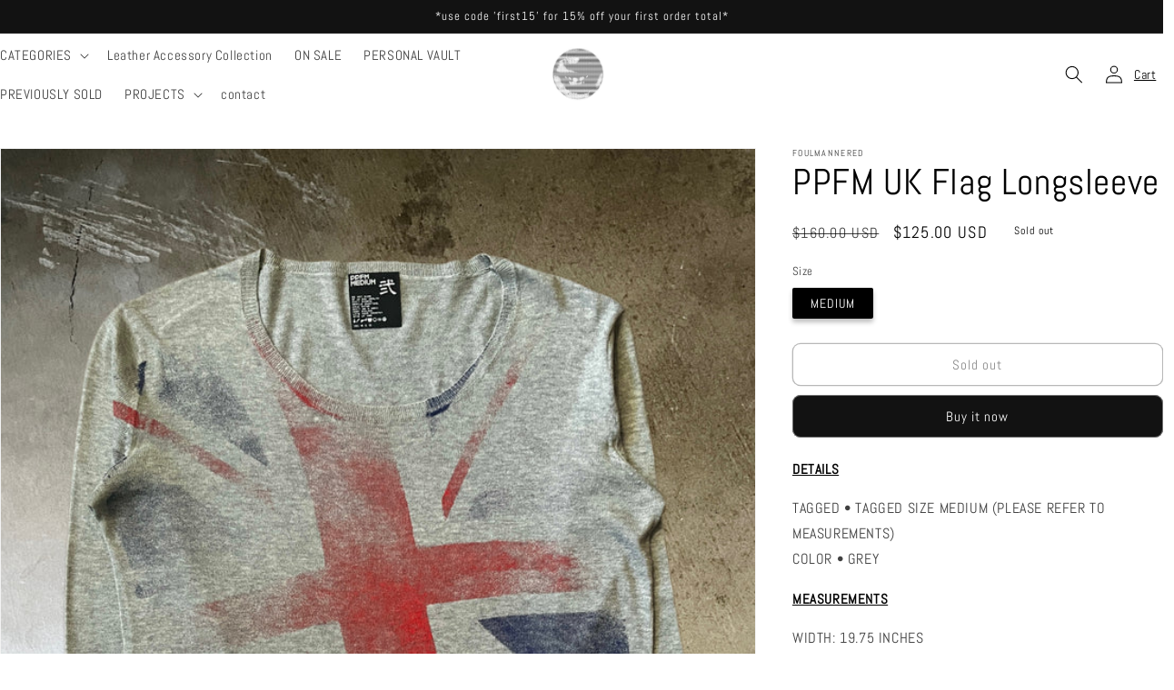

--- FILE ---
content_type: text/html; charset=utf-8
request_url: https://www.foulmannered.com/products/ppfm-uk-flag-longsleeve
body_size: 25101
content:
<!doctype html>
<html class="no-js" lang="en">
  <head>
    <meta charset="utf-8">
    <meta http-equiv="X-UA-Compatible" content="IE=edge">
    <meta name="viewport" content="width=device-width,initial-scale=1">
    <meta name="theme-color" content="">
    <link rel="canonical" href="https://www.foulmannered.com/products/ppfm-uk-flag-longsleeve">
    <link rel="preconnect" href="https://cdn.shopify.com" crossorigin><link rel="preconnect" href="https://fonts.shopifycdn.com" crossorigin><title>
      PPFM UK Flag Longsleeve
 &ndash; FOULMANNERED</title>

    
      <meta name="description" content="DETAILS TAGGED • TAGGED SIZE MEDIUM (PLEASE REFER TO MEASUREMENTS)COLOR • GREY MEASUREMENTS WIDTH: 19.75 INCHESLENGTH: 24.25 INCHESSHOULDERS: 17.25 INCHESSLEEVES: 24 INCHES RETURN POLICY PLEASE BE AWARE THAT ALL GARMENTS ARE VINTAGE OR SECOND-HAND AND HAVE BEEN PREVIOUSLY WORN. EACH ITEM MAY SHOW VARYING DEGREES OF WEA">
    

    

<meta property="og:site_name" content="FOULMANNERED">
<meta property="og:url" content="https://www.foulmannered.com/products/ppfm-uk-flag-longsleeve">
<meta property="og:title" content="PPFM UK Flag Longsleeve">
<meta property="og:type" content="product">
<meta property="og:description" content="DETAILS TAGGED • TAGGED SIZE MEDIUM (PLEASE REFER TO MEASUREMENTS)COLOR • GREY MEASUREMENTS WIDTH: 19.75 INCHESLENGTH: 24.25 INCHESSHOULDERS: 17.25 INCHESSLEEVES: 24 INCHES RETURN POLICY PLEASE BE AWARE THAT ALL GARMENTS ARE VINTAGE OR SECOND-HAND AND HAVE BEEN PREVIOUSLY WORN. EACH ITEM MAY SHOW VARYING DEGREES OF WEA"><meta property="og:image" content="http://www.foulmannered.com/cdn/shop/products/F90C7C3F-ACBA-412F-B961-AFEDEFB22EF3.jpg?v=1678407982">
  <meta property="og:image:secure_url" content="https://www.foulmannered.com/cdn/shop/products/F90C7C3F-ACBA-412F-B961-AFEDEFB22EF3.jpg?v=1678407982">
  <meta property="og:image:width" content="3099">
  <meta property="og:image:height" content="3873"><meta property="og:price:amount" content="125.00">
  <meta property="og:price:currency" content="USD"><meta name="twitter:card" content="summary_large_image">
<meta name="twitter:title" content="PPFM UK Flag Longsleeve">
<meta name="twitter:description" content="DETAILS TAGGED • TAGGED SIZE MEDIUM (PLEASE REFER TO MEASUREMENTS)COLOR • GREY MEASUREMENTS WIDTH: 19.75 INCHESLENGTH: 24.25 INCHESSHOULDERS: 17.25 INCHESSLEEVES: 24 INCHES RETURN POLICY PLEASE BE AWARE THAT ALL GARMENTS ARE VINTAGE OR SECOND-HAND AND HAVE BEEN PREVIOUSLY WORN. EACH ITEM MAY SHOW VARYING DEGREES OF WEA">


    <script src="//www.foulmannered.com/cdn/shop/t/1/assets/global.js?v=149496944046504657681665963035" defer="defer"></script>
    <script>window.performance && window.performance.mark && window.performance.mark('shopify.content_for_header.start');</script><meta id="shopify-digital-wallet" name="shopify-digital-wallet" content="/66566488366/digital_wallets/dialog">
<meta name="shopify-checkout-api-token" content="1f56876de8538905fdd44d110ee88813">
<link rel="alternate" type="application/json+oembed" href="https://www.foulmannered.com/products/ppfm-uk-flag-longsleeve.oembed">
<script async="async" src="/checkouts/internal/preloads.js?locale=en-US"></script>
<link rel="preconnect" href="https://shop.app" crossorigin="anonymous">
<script async="async" src="https://shop.app/checkouts/internal/preloads.js?locale=en-US&shop_id=66566488366" crossorigin="anonymous"></script>
<script id="apple-pay-shop-capabilities" type="application/json">{"shopId":66566488366,"countryCode":"US","currencyCode":"USD","merchantCapabilities":["supports3DS"],"merchantId":"gid:\/\/shopify\/Shop\/66566488366","merchantName":"FOULMANNERED","requiredBillingContactFields":["postalAddress","email"],"requiredShippingContactFields":["postalAddress","email"],"shippingType":"shipping","supportedNetworks":["visa","masterCard","amex","discover","elo","jcb"],"total":{"type":"pending","label":"FOULMANNERED","amount":"1.00"},"shopifyPaymentsEnabled":true,"supportsSubscriptions":true}</script>
<script id="shopify-features" type="application/json">{"accessToken":"1f56876de8538905fdd44d110ee88813","betas":["rich-media-storefront-analytics"],"domain":"www.foulmannered.com","predictiveSearch":true,"shopId":66566488366,"locale":"en"}</script>
<script>var Shopify = Shopify || {};
Shopify.shop = "foulmannered-8648.myshopify.com";
Shopify.locale = "en";
Shopify.currency = {"active":"USD","rate":"1.0"};
Shopify.country = "US";
Shopify.theme = {"name":"Dawn","id":136507031854,"schema_name":"Dawn","schema_version":"7.0.1","theme_store_id":887,"role":"main"};
Shopify.theme.handle = "null";
Shopify.theme.style = {"id":null,"handle":null};
Shopify.cdnHost = "www.foulmannered.com/cdn";
Shopify.routes = Shopify.routes || {};
Shopify.routes.root = "/";</script>
<script type="module">!function(o){(o.Shopify=o.Shopify||{}).modules=!0}(window);</script>
<script>!function(o){function n(){var o=[];function n(){o.push(Array.prototype.slice.apply(arguments))}return n.q=o,n}var t=o.Shopify=o.Shopify||{};t.loadFeatures=n(),t.autoloadFeatures=n()}(window);</script>
<script>
  window.ShopifyPay = window.ShopifyPay || {};
  window.ShopifyPay.apiHost = "shop.app\/pay";
  window.ShopifyPay.redirectState = null;
</script>
<script id="shop-js-analytics" type="application/json">{"pageType":"product"}</script>
<script defer="defer" async type="module" src="//www.foulmannered.com/cdn/shopifycloud/shop-js/modules/v2/client.init-shop-cart-sync_WVOgQShq.en.esm.js"></script>
<script defer="defer" async type="module" src="//www.foulmannered.com/cdn/shopifycloud/shop-js/modules/v2/chunk.common_C_13GLB1.esm.js"></script>
<script defer="defer" async type="module" src="//www.foulmannered.com/cdn/shopifycloud/shop-js/modules/v2/chunk.modal_CLfMGd0m.esm.js"></script>
<script type="module">
  await import("//www.foulmannered.com/cdn/shopifycloud/shop-js/modules/v2/client.init-shop-cart-sync_WVOgQShq.en.esm.js");
await import("//www.foulmannered.com/cdn/shopifycloud/shop-js/modules/v2/chunk.common_C_13GLB1.esm.js");
await import("//www.foulmannered.com/cdn/shopifycloud/shop-js/modules/v2/chunk.modal_CLfMGd0m.esm.js");

  window.Shopify.SignInWithShop?.initShopCartSync?.({"fedCMEnabled":true,"windoidEnabled":true});

</script>
<script defer="defer" async type="module" src="//www.foulmannered.com/cdn/shopifycloud/shop-js/modules/v2/client.payment-terms_BWmiNN46.en.esm.js"></script>
<script defer="defer" async type="module" src="//www.foulmannered.com/cdn/shopifycloud/shop-js/modules/v2/chunk.common_C_13GLB1.esm.js"></script>
<script defer="defer" async type="module" src="//www.foulmannered.com/cdn/shopifycloud/shop-js/modules/v2/chunk.modal_CLfMGd0m.esm.js"></script>
<script type="module">
  await import("//www.foulmannered.com/cdn/shopifycloud/shop-js/modules/v2/client.payment-terms_BWmiNN46.en.esm.js");
await import("//www.foulmannered.com/cdn/shopifycloud/shop-js/modules/v2/chunk.common_C_13GLB1.esm.js");
await import("//www.foulmannered.com/cdn/shopifycloud/shop-js/modules/v2/chunk.modal_CLfMGd0m.esm.js");

  
</script>
<script>
  window.Shopify = window.Shopify || {};
  if (!window.Shopify.featureAssets) window.Shopify.featureAssets = {};
  window.Shopify.featureAssets['shop-js'] = {"shop-cart-sync":["modules/v2/client.shop-cart-sync_DuR37GeY.en.esm.js","modules/v2/chunk.common_C_13GLB1.esm.js","modules/v2/chunk.modal_CLfMGd0m.esm.js"],"init-fed-cm":["modules/v2/client.init-fed-cm_BucUoe6W.en.esm.js","modules/v2/chunk.common_C_13GLB1.esm.js","modules/v2/chunk.modal_CLfMGd0m.esm.js"],"shop-toast-manager":["modules/v2/client.shop-toast-manager_B0JfrpKj.en.esm.js","modules/v2/chunk.common_C_13GLB1.esm.js","modules/v2/chunk.modal_CLfMGd0m.esm.js"],"init-shop-cart-sync":["modules/v2/client.init-shop-cart-sync_WVOgQShq.en.esm.js","modules/v2/chunk.common_C_13GLB1.esm.js","modules/v2/chunk.modal_CLfMGd0m.esm.js"],"shop-button":["modules/v2/client.shop-button_B_U3bv27.en.esm.js","modules/v2/chunk.common_C_13GLB1.esm.js","modules/v2/chunk.modal_CLfMGd0m.esm.js"],"init-windoid":["modules/v2/client.init-windoid_DuP9q_di.en.esm.js","modules/v2/chunk.common_C_13GLB1.esm.js","modules/v2/chunk.modal_CLfMGd0m.esm.js"],"shop-cash-offers":["modules/v2/client.shop-cash-offers_BmULhtno.en.esm.js","modules/v2/chunk.common_C_13GLB1.esm.js","modules/v2/chunk.modal_CLfMGd0m.esm.js"],"pay-button":["modules/v2/client.pay-button_CrPSEbOK.en.esm.js","modules/v2/chunk.common_C_13GLB1.esm.js","modules/v2/chunk.modal_CLfMGd0m.esm.js"],"init-customer-accounts":["modules/v2/client.init-customer-accounts_jNk9cPYQ.en.esm.js","modules/v2/client.shop-login-button_DJ5ldayH.en.esm.js","modules/v2/chunk.common_C_13GLB1.esm.js","modules/v2/chunk.modal_CLfMGd0m.esm.js"],"avatar":["modules/v2/client.avatar_BTnouDA3.en.esm.js"],"checkout-modal":["modules/v2/client.checkout-modal_pBPyh9w8.en.esm.js","modules/v2/chunk.common_C_13GLB1.esm.js","modules/v2/chunk.modal_CLfMGd0m.esm.js"],"init-shop-for-new-customer-accounts":["modules/v2/client.init-shop-for-new-customer-accounts_BUoCy7a5.en.esm.js","modules/v2/client.shop-login-button_DJ5ldayH.en.esm.js","modules/v2/chunk.common_C_13GLB1.esm.js","modules/v2/chunk.modal_CLfMGd0m.esm.js"],"init-customer-accounts-sign-up":["modules/v2/client.init-customer-accounts-sign-up_CnczCz9H.en.esm.js","modules/v2/client.shop-login-button_DJ5ldayH.en.esm.js","modules/v2/chunk.common_C_13GLB1.esm.js","modules/v2/chunk.modal_CLfMGd0m.esm.js"],"init-shop-email-lookup-coordinator":["modules/v2/client.init-shop-email-lookup-coordinator_CzjY5t9o.en.esm.js","modules/v2/chunk.common_C_13GLB1.esm.js","modules/v2/chunk.modal_CLfMGd0m.esm.js"],"shop-follow-button":["modules/v2/client.shop-follow-button_CsYC63q7.en.esm.js","modules/v2/chunk.common_C_13GLB1.esm.js","modules/v2/chunk.modal_CLfMGd0m.esm.js"],"shop-login-button":["modules/v2/client.shop-login-button_DJ5ldayH.en.esm.js","modules/v2/chunk.common_C_13GLB1.esm.js","modules/v2/chunk.modal_CLfMGd0m.esm.js"],"shop-login":["modules/v2/client.shop-login_B9ccPdmx.en.esm.js","modules/v2/chunk.common_C_13GLB1.esm.js","modules/v2/chunk.modal_CLfMGd0m.esm.js"],"lead-capture":["modules/v2/client.lead-capture_D0K_KgYb.en.esm.js","modules/v2/chunk.common_C_13GLB1.esm.js","modules/v2/chunk.modal_CLfMGd0m.esm.js"],"payment-terms":["modules/v2/client.payment-terms_BWmiNN46.en.esm.js","modules/v2/chunk.common_C_13GLB1.esm.js","modules/v2/chunk.modal_CLfMGd0m.esm.js"]};
</script>
<script id="__st">var __st={"a":66566488366,"offset":-28800,"reqid":"b402289f-ec4b-4dca-abdb-420863f53a72-1769686484","pageurl":"www.foulmannered.com\/products\/ppfm-uk-flag-longsleeve","u":"b76d317e6e94","p":"product","rtyp":"product","rid":8170459496750};</script>
<script>window.ShopifyPaypalV4VisibilityTracking = true;</script>
<script id="captcha-bootstrap">!function(){'use strict';const t='contact',e='account',n='new_comment',o=[[t,t],['blogs',n],['comments',n],[t,'customer']],c=[[e,'customer_login'],[e,'guest_login'],[e,'recover_customer_password'],[e,'create_customer']],r=t=>t.map((([t,e])=>`form[action*='/${t}']:not([data-nocaptcha='true']) input[name='form_type'][value='${e}']`)).join(','),a=t=>()=>t?[...document.querySelectorAll(t)].map((t=>t.form)):[];function s(){const t=[...o],e=r(t);return a(e)}const i='password',u='form_key',d=['recaptcha-v3-token','g-recaptcha-response','h-captcha-response',i],f=()=>{try{return window.sessionStorage}catch{return}},m='__shopify_v',_=t=>t.elements[u];function p(t,e,n=!1){try{const o=window.sessionStorage,c=JSON.parse(o.getItem(e)),{data:r}=function(t){const{data:e,action:n}=t;return t[m]||n?{data:e,action:n}:{data:t,action:n}}(c);for(const[e,n]of Object.entries(r))t.elements[e]&&(t.elements[e].value=n);n&&o.removeItem(e)}catch(o){console.error('form repopulation failed',{error:o})}}const l='form_type',E='cptcha';function T(t){t.dataset[E]=!0}const w=window,h=w.document,L='Shopify',v='ce_forms',y='captcha';let A=!1;((t,e)=>{const n=(g='f06e6c50-85a8-45c8-87d0-21a2b65856fe',I='https://cdn.shopify.com/shopifycloud/storefront-forms-hcaptcha/ce_storefront_forms_captcha_hcaptcha.v1.5.2.iife.js',D={infoText:'Protected by hCaptcha',privacyText:'Privacy',termsText:'Terms'},(t,e,n)=>{const o=w[L][v],c=o.bindForm;if(c)return c(t,g,e,D).then(n);var r;o.q.push([[t,g,e,D],n]),r=I,A||(h.body.append(Object.assign(h.createElement('script'),{id:'captcha-provider',async:!0,src:r})),A=!0)});var g,I,D;w[L]=w[L]||{},w[L][v]=w[L][v]||{},w[L][v].q=[],w[L][y]=w[L][y]||{},w[L][y].protect=function(t,e){n(t,void 0,e),T(t)},Object.freeze(w[L][y]),function(t,e,n,w,h,L){const[v,y,A,g]=function(t,e,n){const i=e?o:[],u=t?c:[],d=[...i,...u],f=r(d),m=r(i),_=r(d.filter((([t,e])=>n.includes(e))));return[a(f),a(m),a(_),s()]}(w,h,L),I=t=>{const e=t.target;return e instanceof HTMLFormElement?e:e&&e.form},D=t=>v().includes(t);t.addEventListener('submit',(t=>{const e=I(t);if(!e)return;const n=D(e)&&!e.dataset.hcaptchaBound&&!e.dataset.recaptchaBound,o=_(e),c=g().includes(e)&&(!o||!o.value);(n||c)&&t.preventDefault(),c&&!n&&(function(t){try{if(!f())return;!function(t){const e=f();if(!e)return;const n=_(t);if(!n)return;const o=n.value;o&&e.removeItem(o)}(t);const e=Array.from(Array(32),(()=>Math.random().toString(36)[2])).join('');!function(t,e){_(t)||t.append(Object.assign(document.createElement('input'),{type:'hidden',name:u})),t.elements[u].value=e}(t,e),function(t,e){const n=f();if(!n)return;const o=[...t.querySelectorAll(`input[type='${i}']`)].map((({name:t})=>t)),c=[...d,...o],r={};for(const[a,s]of new FormData(t).entries())c.includes(a)||(r[a]=s);n.setItem(e,JSON.stringify({[m]:1,action:t.action,data:r}))}(t,e)}catch(e){console.error('failed to persist form',e)}}(e),e.submit())}));const S=(t,e)=>{t&&!t.dataset[E]&&(n(t,e.some((e=>e===t))),T(t))};for(const o of['focusin','change'])t.addEventListener(o,(t=>{const e=I(t);D(e)&&S(e,y())}));const B=e.get('form_key'),M=e.get(l),P=B&&M;t.addEventListener('DOMContentLoaded',(()=>{const t=y();if(P)for(const e of t)e.elements[l].value===M&&p(e,B);[...new Set([...A(),...v().filter((t=>'true'===t.dataset.shopifyCaptcha))])].forEach((e=>S(e,t)))}))}(h,new URLSearchParams(w.location.search),n,t,e,['guest_login'])})(!0,!0)}();</script>
<script integrity="sha256-4kQ18oKyAcykRKYeNunJcIwy7WH5gtpwJnB7kiuLZ1E=" data-source-attribution="shopify.loadfeatures" defer="defer" src="//www.foulmannered.com/cdn/shopifycloud/storefront/assets/storefront/load_feature-a0a9edcb.js" crossorigin="anonymous"></script>
<script crossorigin="anonymous" defer="defer" src="//www.foulmannered.com/cdn/shopifycloud/storefront/assets/shopify_pay/storefront-65b4c6d7.js?v=20250812"></script>
<script data-source-attribution="shopify.dynamic_checkout.dynamic.init">var Shopify=Shopify||{};Shopify.PaymentButton=Shopify.PaymentButton||{isStorefrontPortableWallets:!0,init:function(){window.Shopify.PaymentButton.init=function(){};var t=document.createElement("script");t.src="https://www.foulmannered.com/cdn/shopifycloud/portable-wallets/latest/portable-wallets.en.js",t.type="module",document.head.appendChild(t)}};
</script>
<script data-source-attribution="shopify.dynamic_checkout.buyer_consent">
  function portableWalletsHideBuyerConsent(e){var t=document.getElementById("shopify-buyer-consent"),n=document.getElementById("shopify-subscription-policy-button");t&&n&&(t.classList.add("hidden"),t.setAttribute("aria-hidden","true"),n.removeEventListener("click",e))}function portableWalletsShowBuyerConsent(e){var t=document.getElementById("shopify-buyer-consent"),n=document.getElementById("shopify-subscription-policy-button");t&&n&&(t.classList.remove("hidden"),t.removeAttribute("aria-hidden"),n.addEventListener("click",e))}window.Shopify?.PaymentButton&&(window.Shopify.PaymentButton.hideBuyerConsent=portableWalletsHideBuyerConsent,window.Shopify.PaymentButton.showBuyerConsent=portableWalletsShowBuyerConsent);
</script>
<script>
  function portableWalletsCleanup(e){e&&e.src&&console.error("Failed to load portable wallets script "+e.src);var t=document.querySelectorAll("shopify-accelerated-checkout .shopify-payment-button__skeleton, shopify-accelerated-checkout-cart .wallet-cart-button__skeleton"),e=document.getElementById("shopify-buyer-consent");for(let e=0;e<t.length;e++)t[e].remove();e&&e.remove()}function portableWalletsNotLoadedAsModule(e){e instanceof ErrorEvent&&"string"==typeof e.message&&e.message.includes("import.meta")&&"string"==typeof e.filename&&e.filename.includes("portable-wallets")&&(window.removeEventListener("error",portableWalletsNotLoadedAsModule),window.Shopify.PaymentButton.failedToLoad=e,"loading"===document.readyState?document.addEventListener("DOMContentLoaded",window.Shopify.PaymentButton.init):window.Shopify.PaymentButton.init())}window.addEventListener("error",portableWalletsNotLoadedAsModule);
</script>

<script type="module" src="https://www.foulmannered.com/cdn/shopifycloud/portable-wallets/latest/portable-wallets.en.js" onError="portableWalletsCleanup(this)" crossorigin="anonymous"></script>
<script nomodule>
  document.addEventListener("DOMContentLoaded", portableWalletsCleanup);
</script>

<link id="shopify-accelerated-checkout-styles" rel="stylesheet" media="screen" href="https://www.foulmannered.com/cdn/shopifycloud/portable-wallets/latest/accelerated-checkout-backwards-compat.css" crossorigin="anonymous">
<style id="shopify-accelerated-checkout-cart">
        #shopify-buyer-consent {
  margin-top: 1em;
  display: inline-block;
  width: 100%;
}

#shopify-buyer-consent.hidden {
  display: none;
}

#shopify-subscription-policy-button {
  background: none;
  border: none;
  padding: 0;
  text-decoration: underline;
  font-size: inherit;
  cursor: pointer;
}

#shopify-subscription-policy-button::before {
  box-shadow: none;
}

      </style>
<script id="sections-script" data-sections="header,footer" defer="defer" src="//www.foulmannered.com/cdn/shop/t/1/compiled_assets/scripts.js?v=374"></script>
<script>window.performance && window.performance.mark && window.performance.mark('shopify.content_for_header.end');</script>


    <style data-shopify>
      @font-face {
  font-family: Abel;
  font-weight: 400;
  font-style: normal;
  font-display: swap;
  src: url("//www.foulmannered.com/cdn/fonts/abel/abel_n4.0254805ccf79872a96d53996a984f2b9039f9995.woff2") format("woff2"),
       url("//www.foulmannered.com/cdn/fonts/abel/abel_n4.635ebaebd760542724b79271de73bae7c2091173.woff") format("woff");
}

      
      
      
      @font-face {
  font-family: Abel;
  font-weight: 400;
  font-style: normal;
  font-display: swap;
  src: url("//www.foulmannered.com/cdn/fonts/abel/abel_n4.0254805ccf79872a96d53996a984f2b9039f9995.woff2") format("woff2"),
       url("//www.foulmannered.com/cdn/fonts/abel/abel_n4.635ebaebd760542724b79271de73bae7c2091173.woff") format("woff");
}


      :root {
        --font-body-family: Abel, sans-serif;
        --font-body-style: normal;
        --font-body-weight: 400;
        --font-body-weight-bold: 700;

        --font-heading-family: Abel, sans-serif;
        --font-heading-style: normal;
        --font-heading-weight: 400;

        --font-body-scale: 1.0;
        --font-heading-scale: 1.0;

        --color-base-text: 0, 0, 0;
        --color-shadow: 0, 0, 0;
        --color-base-background-1: 255, 255, 255;
        --color-base-background-2: 243, 243, 243;
        --color-base-solid-button-labels: 255, 255, 255;
        --color-base-outline-button-labels: 18, 18, 18;
        --color-base-accent-1: 18, 18, 18;
        --color-base-accent-2: 51, 79, 180;
        --payment-terms-background-color: #ffffff;

        --gradient-base-background-1: #ffffff;
        --gradient-base-background-2: #f3f3f3;
        --gradient-base-accent-1: #121212;
        --gradient-base-accent-2: #334fb4;

        --media-padding: px;
        --media-border-opacity: 0.05;
        --media-border-width: 1px;
        --media-radius: 0px;
        --media-shadow-opacity: 0.0;
        --media-shadow-horizontal-offset: 0px;
        --media-shadow-vertical-offset: -28px;
        --media-shadow-blur-radius: 5px;
        --media-shadow-visible: 0;

        --page-width: 140rem;
        --page-width-margin: 0rem;

        --product-card-image-padding: 0.0rem;
        --product-card-corner-radius: 0.0rem;
        --product-card-text-alignment: center;
        --product-card-border-width: 0.0rem;
        --product-card-border-opacity: 0.1;
        --product-card-shadow-opacity: 0.1;
        --product-card-shadow-visible: 1;
        --product-card-shadow-horizontal-offset: 0.0rem;
        --product-card-shadow-vertical-offset: 0.4rem;
        --product-card-shadow-blur-radius: 0.5rem;

        --collection-card-image-padding: 0.0rem;
        --collection-card-corner-radius: 0.0rem;
        --collection-card-text-alignment: left;
        --collection-card-border-width: 0.0rem;
        --collection-card-border-opacity: 0.0;
        --collection-card-shadow-opacity: 0.0;
        --collection-card-shadow-visible: 0;
        --collection-card-shadow-horizontal-offset: 0.0rem;
        --collection-card-shadow-vertical-offset: 0.4rem;
        --collection-card-shadow-blur-radius: 0.5rem;

        --blog-card-image-padding: 0.0rem;
        --blog-card-corner-radius: 0.0rem;
        --blog-card-text-alignment: left;
        --blog-card-border-width: 0.0rem;
        --blog-card-border-opacity: 0.1;
        --blog-card-shadow-opacity: 0.0;
        --blog-card-shadow-visible: 0;
        --blog-card-shadow-horizontal-offset: 0.0rem;
        --blog-card-shadow-vertical-offset: 0.4rem;
        --blog-card-shadow-blur-radius: 0.5rem;

        --badge-corner-radius: 0.4rem;

        --popup-border-width: 1px;
        --popup-border-opacity: 0.1;
        --popup-corner-radius: 0px;
        --popup-shadow-opacity: 0.0;
        --popup-shadow-horizontal-offset: 0px;
        --popup-shadow-vertical-offset: 4px;
        --popup-shadow-blur-radius: 5px;

        --drawer-border-width: 1px;
        --drawer-border-opacity: 0.1;
        --drawer-shadow-opacity: 0.0;
        --drawer-shadow-horizontal-offset: 0px;
        --drawer-shadow-vertical-offset: 4px;
        --drawer-shadow-blur-radius: 5px;

        --spacing-sections-desktop: 0px;
        --spacing-sections-mobile: 0px;

        --grid-desktop-vertical-spacing: 0px;
        --grid-desktop-horizontal-spacing: 0px;
        --grid-mobile-vertical-spacing: 0px;
        --grid-mobile-horizontal-spacing: 0px;

        --text-boxes-border-opacity: 0.1;
        --text-boxes-border-width: 0px;
        --text-boxes-radius: 0px;
        --text-boxes-shadow-opacity: 0.0;
        --text-boxes-shadow-visible: 0;
        --text-boxes-shadow-horizontal-offset: 0px;
        --text-boxes-shadow-vertical-offset: 4px;
        --text-boxes-shadow-blur-radius: 5px;

        --buttons-radius: 8px;
        --buttons-radius-outset: 9px;
        --buttons-border-width: 1px;
        --buttons-border-opacity: 0.6;
        --buttons-shadow-opacity: 0.0;
        --buttons-shadow-visible: 0;
        --buttons-shadow-horizontal-offset: 0px;
        --buttons-shadow-vertical-offset: 4px;
        --buttons-shadow-blur-radius: 5px;
        --buttons-border-offset: 0.3px;

        --inputs-radius: 0px;
        --inputs-border-width: 1px;
        --inputs-border-opacity: 0.55;
        --inputs-shadow-opacity: 0.0;
        --inputs-shadow-horizontal-offset: 0px;
        --inputs-margin-offset: 0px;
        --inputs-shadow-vertical-offset: -12px;
        --inputs-shadow-blur-radius: 5px;
        --inputs-radius-outset: 0px;

        --variant-pills-radius: 2px;
        --variant-pills-border-width: 0px;
        --variant-pills-border-opacity: 0.0;
        --variant-pills-shadow-opacity: 0.25;
        --variant-pills-shadow-horizontal-offset: 0px;
        --variant-pills-shadow-vertical-offset: 4px;
        --variant-pills-shadow-blur-radius: 5px;
      }

      *,
      *::before,
      *::after {
        box-sizing: inherit;
      }

      html {
        box-sizing: border-box;
        font-size: calc(var(--font-body-scale) * 62.5%);
        height: 100%;
      }

      body {
        display: grid;
        grid-template-rows: auto auto 1fr auto;
        grid-template-columns: 100%;
        min-height: 100%;
        margin: 0;
        font-size: 1.5rem;
        letter-spacing: 0.06rem;
        line-height: calc(1 + 0.8 / var(--font-body-scale));
        font-family: var(--font-body-family);
        font-style: var(--font-body-style);
        font-weight: var(--font-body-weight);
      }

      @media screen and (min-width: 750px) {
        body {
          font-size: 1.6rem;
        }
      }
    </style>

    <link href="//www.foulmannered.com/cdn/shop/t/1/assets/base.css?v=108277757132203330701690957161" rel="stylesheet" type="text/css" media="all" />
<link rel="preload" as="font" href="//www.foulmannered.com/cdn/fonts/abel/abel_n4.0254805ccf79872a96d53996a984f2b9039f9995.woff2" type="font/woff2" crossorigin><link rel="preload" as="font" href="//www.foulmannered.com/cdn/fonts/abel/abel_n4.0254805ccf79872a96d53996a984f2b9039f9995.woff2" type="font/woff2" crossorigin><link rel="stylesheet" href="//www.foulmannered.com/cdn/shop/t/1/assets/component-predictive-search.css?v=83512081251802922551665963030" media="print" onload="this.media='all'"><script>document.documentElement.className = document.documentElement.className.replace('no-js', 'js');
    if (Shopify.designMode) {
      document.documentElement.classList.add('shopify-design-mode');
    }
    </script>
  <link href="https://monorail-edge.shopifysvc.com" rel="dns-prefetch">
<script>(function(){if ("sendBeacon" in navigator && "performance" in window) {try {var session_token_from_headers = performance.getEntriesByType('navigation')[0].serverTiming.find(x => x.name == '_s').description;} catch {var session_token_from_headers = undefined;}var session_cookie_matches = document.cookie.match(/_shopify_s=([^;]*)/);var session_token_from_cookie = session_cookie_matches && session_cookie_matches.length === 2 ? session_cookie_matches[1] : "";var session_token = session_token_from_headers || session_token_from_cookie || "";function handle_abandonment_event(e) {var entries = performance.getEntries().filter(function(entry) {return /monorail-edge.shopifysvc.com/.test(entry.name);});if (!window.abandonment_tracked && entries.length === 0) {window.abandonment_tracked = true;var currentMs = Date.now();var navigation_start = performance.timing.navigationStart;var payload = {shop_id: 66566488366,url: window.location.href,navigation_start,duration: currentMs - navigation_start,session_token,page_type: "product"};window.navigator.sendBeacon("https://monorail-edge.shopifysvc.com/v1/produce", JSON.stringify({schema_id: "online_store_buyer_site_abandonment/1.1",payload: payload,metadata: {event_created_at_ms: currentMs,event_sent_at_ms: currentMs}}));}}window.addEventListener('pagehide', handle_abandonment_event);}}());</script>
<script id="web-pixels-manager-setup">(function e(e,d,r,n,o){if(void 0===o&&(o={}),!Boolean(null===(a=null===(i=window.Shopify)||void 0===i?void 0:i.analytics)||void 0===a?void 0:a.replayQueue)){var i,a;window.Shopify=window.Shopify||{};var t=window.Shopify;t.analytics=t.analytics||{};var s=t.analytics;s.replayQueue=[],s.publish=function(e,d,r){return s.replayQueue.push([e,d,r]),!0};try{self.performance.mark("wpm:start")}catch(e){}var l=function(){var e={modern:/Edge?\/(1{2}[4-9]|1[2-9]\d|[2-9]\d{2}|\d{4,})\.\d+(\.\d+|)|Firefox\/(1{2}[4-9]|1[2-9]\d|[2-9]\d{2}|\d{4,})\.\d+(\.\d+|)|Chrom(ium|e)\/(9{2}|\d{3,})\.\d+(\.\d+|)|(Maci|X1{2}).+ Version\/(15\.\d+|(1[6-9]|[2-9]\d|\d{3,})\.\d+)([,.]\d+|)( \(\w+\)|)( Mobile\/\w+|) Safari\/|Chrome.+OPR\/(9{2}|\d{3,})\.\d+\.\d+|(CPU[ +]OS|iPhone[ +]OS|CPU[ +]iPhone|CPU IPhone OS|CPU iPad OS)[ +]+(15[._]\d+|(1[6-9]|[2-9]\d|\d{3,})[._]\d+)([._]\d+|)|Android:?[ /-](13[3-9]|1[4-9]\d|[2-9]\d{2}|\d{4,})(\.\d+|)(\.\d+|)|Android.+Firefox\/(13[5-9]|1[4-9]\d|[2-9]\d{2}|\d{4,})\.\d+(\.\d+|)|Android.+Chrom(ium|e)\/(13[3-9]|1[4-9]\d|[2-9]\d{2}|\d{4,})\.\d+(\.\d+|)|SamsungBrowser\/([2-9]\d|\d{3,})\.\d+/,legacy:/Edge?\/(1[6-9]|[2-9]\d|\d{3,})\.\d+(\.\d+|)|Firefox\/(5[4-9]|[6-9]\d|\d{3,})\.\d+(\.\d+|)|Chrom(ium|e)\/(5[1-9]|[6-9]\d|\d{3,})\.\d+(\.\d+|)([\d.]+$|.*Safari\/(?![\d.]+ Edge\/[\d.]+$))|(Maci|X1{2}).+ Version\/(10\.\d+|(1[1-9]|[2-9]\d|\d{3,})\.\d+)([,.]\d+|)( \(\w+\)|)( Mobile\/\w+|) Safari\/|Chrome.+OPR\/(3[89]|[4-9]\d|\d{3,})\.\d+\.\d+|(CPU[ +]OS|iPhone[ +]OS|CPU[ +]iPhone|CPU IPhone OS|CPU iPad OS)[ +]+(10[._]\d+|(1[1-9]|[2-9]\d|\d{3,})[._]\d+)([._]\d+|)|Android:?[ /-](13[3-9]|1[4-9]\d|[2-9]\d{2}|\d{4,})(\.\d+|)(\.\d+|)|Mobile Safari.+OPR\/([89]\d|\d{3,})\.\d+\.\d+|Android.+Firefox\/(13[5-9]|1[4-9]\d|[2-9]\d{2}|\d{4,})\.\d+(\.\d+|)|Android.+Chrom(ium|e)\/(13[3-9]|1[4-9]\d|[2-9]\d{2}|\d{4,})\.\d+(\.\d+|)|Android.+(UC? ?Browser|UCWEB|U3)[ /]?(15\.([5-9]|\d{2,})|(1[6-9]|[2-9]\d|\d{3,})\.\d+)\.\d+|SamsungBrowser\/(5\.\d+|([6-9]|\d{2,})\.\d+)|Android.+MQ{2}Browser\/(14(\.(9|\d{2,})|)|(1[5-9]|[2-9]\d|\d{3,})(\.\d+|))(\.\d+|)|K[Aa][Ii]OS\/(3\.\d+|([4-9]|\d{2,})\.\d+)(\.\d+|)/},d=e.modern,r=e.legacy,n=navigator.userAgent;return n.match(d)?"modern":n.match(r)?"legacy":"unknown"}(),u="modern"===l?"modern":"legacy",c=(null!=n?n:{modern:"",legacy:""})[u],f=function(e){return[e.baseUrl,"/wpm","/b",e.hashVersion,"modern"===e.buildTarget?"m":"l",".js"].join("")}({baseUrl:d,hashVersion:r,buildTarget:u}),m=function(e){var d=e.version,r=e.bundleTarget,n=e.surface,o=e.pageUrl,i=e.monorailEndpoint;return{emit:function(e){var a=e.status,t=e.errorMsg,s=(new Date).getTime(),l=JSON.stringify({metadata:{event_sent_at_ms:s},events:[{schema_id:"web_pixels_manager_load/3.1",payload:{version:d,bundle_target:r,page_url:o,status:a,surface:n,error_msg:t},metadata:{event_created_at_ms:s}}]});if(!i)return console&&console.warn&&console.warn("[Web Pixels Manager] No Monorail endpoint provided, skipping logging."),!1;try{return self.navigator.sendBeacon.bind(self.navigator)(i,l)}catch(e){}var u=new XMLHttpRequest;try{return u.open("POST",i,!0),u.setRequestHeader("Content-Type","text/plain"),u.send(l),!0}catch(e){return console&&console.warn&&console.warn("[Web Pixels Manager] Got an unhandled error while logging to Monorail."),!1}}}}({version:r,bundleTarget:l,surface:e.surface,pageUrl:self.location.href,monorailEndpoint:e.monorailEndpoint});try{o.browserTarget=l,function(e){var d=e.src,r=e.async,n=void 0===r||r,o=e.onload,i=e.onerror,a=e.sri,t=e.scriptDataAttributes,s=void 0===t?{}:t,l=document.createElement("script"),u=document.querySelector("head"),c=document.querySelector("body");if(l.async=n,l.src=d,a&&(l.integrity=a,l.crossOrigin="anonymous"),s)for(var f in s)if(Object.prototype.hasOwnProperty.call(s,f))try{l.dataset[f]=s[f]}catch(e){}if(o&&l.addEventListener("load",o),i&&l.addEventListener("error",i),u)u.appendChild(l);else{if(!c)throw new Error("Did not find a head or body element to append the script");c.appendChild(l)}}({src:f,async:!0,onload:function(){if(!function(){var e,d;return Boolean(null===(d=null===(e=window.Shopify)||void 0===e?void 0:e.analytics)||void 0===d?void 0:d.initialized)}()){var d=window.webPixelsManager.init(e)||void 0;if(d){var r=window.Shopify.analytics;r.replayQueue.forEach((function(e){var r=e[0],n=e[1],o=e[2];d.publishCustomEvent(r,n,o)})),r.replayQueue=[],r.publish=d.publishCustomEvent,r.visitor=d.visitor,r.initialized=!0}}},onerror:function(){return m.emit({status:"failed",errorMsg:"".concat(f," has failed to load")})},sri:function(e){var d=/^sha384-[A-Za-z0-9+/=]+$/;return"string"==typeof e&&d.test(e)}(c)?c:"",scriptDataAttributes:o}),m.emit({status:"loading"})}catch(e){m.emit({status:"failed",errorMsg:(null==e?void 0:e.message)||"Unknown error"})}}})({shopId: 66566488366,storefrontBaseUrl: "https://www.foulmannered.com",extensionsBaseUrl: "https://extensions.shopifycdn.com/cdn/shopifycloud/web-pixels-manager",monorailEndpoint: "https://monorail-edge.shopifysvc.com/unstable/produce_batch",surface: "storefront-renderer",enabledBetaFlags: ["2dca8a86"],webPixelsConfigList: [{"id":"shopify-app-pixel","configuration":"{}","eventPayloadVersion":"v1","runtimeContext":"STRICT","scriptVersion":"0450","apiClientId":"shopify-pixel","type":"APP","privacyPurposes":["ANALYTICS","MARKETING"]},{"id":"shopify-custom-pixel","eventPayloadVersion":"v1","runtimeContext":"LAX","scriptVersion":"0450","apiClientId":"shopify-pixel","type":"CUSTOM","privacyPurposes":["ANALYTICS","MARKETING"]}],isMerchantRequest: false,initData: {"shop":{"name":"FOULMANNERED","paymentSettings":{"currencyCode":"USD"},"myshopifyDomain":"foulmannered-8648.myshopify.com","countryCode":"US","storefrontUrl":"https:\/\/www.foulmannered.com"},"customer":null,"cart":null,"checkout":null,"productVariants":[{"price":{"amount":125.0,"currencyCode":"USD"},"product":{"title":"PPFM UK Flag Longsleeve","vendor":"FOULMANNERED","id":"8170459496750","untranslatedTitle":"PPFM UK Flag Longsleeve","url":"\/products\/ppfm-uk-flag-longsleeve","type":"Shirts \u0026 Tops"},"id":"44699741126958","image":{"src":"\/\/www.foulmannered.com\/cdn\/shop\/products\/F90C7C3F-ACBA-412F-B961-AFEDEFB22EF3.jpg?v=1678407982"},"sku":"","title":"MEDIUM","untranslatedTitle":"MEDIUM"}],"purchasingCompany":null},},"https://www.foulmannered.com/cdn","1d2a099fw23dfb22ep557258f5m7a2edbae",{"modern":"","legacy":""},{"shopId":"66566488366","storefrontBaseUrl":"https:\/\/www.foulmannered.com","extensionBaseUrl":"https:\/\/extensions.shopifycdn.com\/cdn\/shopifycloud\/web-pixels-manager","surface":"storefront-renderer","enabledBetaFlags":"[\"2dca8a86\"]","isMerchantRequest":"false","hashVersion":"1d2a099fw23dfb22ep557258f5m7a2edbae","publish":"custom","events":"[[\"page_viewed\",{}],[\"product_viewed\",{\"productVariant\":{\"price\":{\"amount\":125.0,\"currencyCode\":\"USD\"},\"product\":{\"title\":\"PPFM UK Flag Longsleeve\",\"vendor\":\"FOULMANNERED\",\"id\":\"8170459496750\",\"untranslatedTitle\":\"PPFM UK Flag Longsleeve\",\"url\":\"\/products\/ppfm-uk-flag-longsleeve\",\"type\":\"Shirts \u0026 Tops\"},\"id\":\"44699741126958\",\"image\":{\"src\":\"\/\/www.foulmannered.com\/cdn\/shop\/products\/F90C7C3F-ACBA-412F-B961-AFEDEFB22EF3.jpg?v=1678407982\"},\"sku\":\"\",\"title\":\"MEDIUM\",\"untranslatedTitle\":\"MEDIUM\"}}]]"});</script><script>
  window.ShopifyAnalytics = window.ShopifyAnalytics || {};
  window.ShopifyAnalytics.meta = window.ShopifyAnalytics.meta || {};
  window.ShopifyAnalytics.meta.currency = 'USD';
  var meta = {"product":{"id":8170459496750,"gid":"gid:\/\/shopify\/Product\/8170459496750","vendor":"FOULMANNERED","type":"Shirts \u0026 Tops","handle":"ppfm-uk-flag-longsleeve","variants":[{"id":44699741126958,"price":12500,"name":"PPFM UK Flag Longsleeve - MEDIUM","public_title":"MEDIUM","sku":""}],"remote":false},"page":{"pageType":"product","resourceType":"product","resourceId":8170459496750,"requestId":"b402289f-ec4b-4dca-abdb-420863f53a72-1769686484"}};
  for (var attr in meta) {
    window.ShopifyAnalytics.meta[attr] = meta[attr];
  }
</script>
<script class="analytics">
  (function () {
    var customDocumentWrite = function(content) {
      var jquery = null;

      if (window.jQuery) {
        jquery = window.jQuery;
      } else if (window.Checkout && window.Checkout.$) {
        jquery = window.Checkout.$;
      }

      if (jquery) {
        jquery('body').append(content);
      }
    };

    var hasLoggedConversion = function(token) {
      if (token) {
        return document.cookie.indexOf('loggedConversion=' + token) !== -1;
      }
      return false;
    }

    var setCookieIfConversion = function(token) {
      if (token) {
        var twoMonthsFromNow = new Date(Date.now());
        twoMonthsFromNow.setMonth(twoMonthsFromNow.getMonth() + 2);

        document.cookie = 'loggedConversion=' + token + '; expires=' + twoMonthsFromNow;
      }
    }

    var trekkie = window.ShopifyAnalytics.lib = window.trekkie = window.trekkie || [];
    if (trekkie.integrations) {
      return;
    }
    trekkie.methods = [
      'identify',
      'page',
      'ready',
      'track',
      'trackForm',
      'trackLink'
    ];
    trekkie.factory = function(method) {
      return function() {
        var args = Array.prototype.slice.call(arguments);
        args.unshift(method);
        trekkie.push(args);
        return trekkie;
      };
    };
    for (var i = 0; i < trekkie.methods.length; i++) {
      var key = trekkie.methods[i];
      trekkie[key] = trekkie.factory(key);
    }
    trekkie.load = function(config) {
      trekkie.config = config || {};
      trekkie.config.initialDocumentCookie = document.cookie;
      var first = document.getElementsByTagName('script')[0];
      var script = document.createElement('script');
      script.type = 'text/javascript';
      script.onerror = function(e) {
        var scriptFallback = document.createElement('script');
        scriptFallback.type = 'text/javascript';
        scriptFallback.onerror = function(error) {
                var Monorail = {
      produce: function produce(monorailDomain, schemaId, payload) {
        var currentMs = new Date().getTime();
        var event = {
          schema_id: schemaId,
          payload: payload,
          metadata: {
            event_created_at_ms: currentMs,
            event_sent_at_ms: currentMs
          }
        };
        return Monorail.sendRequest("https://" + monorailDomain + "/v1/produce", JSON.stringify(event));
      },
      sendRequest: function sendRequest(endpointUrl, payload) {
        // Try the sendBeacon API
        if (window && window.navigator && typeof window.navigator.sendBeacon === 'function' && typeof window.Blob === 'function' && !Monorail.isIos12()) {
          var blobData = new window.Blob([payload], {
            type: 'text/plain'
          });

          if (window.navigator.sendBeacon(endpointUrl, blobData)) {
            return true;
          } // sendBeacon was not successful

        } // XHR beacon

        var xhr = new XMLHttpRequest();

        try {
          xhr.open('POST', endpointUrl);
          xhr.setRequestHeader('Content-Type', 'text/plain');
          xhr.send(payload);
        } catch (e) {
          console.log(e);
        }

        return false;
      },
      isIos12: function isIos12() {
        return window.navigator.userAgent.lastIndexOf('iPhone; CPU iPhone OS 12_') !== -1 || window.navigator.userAgent.lastIndexOf('iPad; CPU OS 12_') !== -1;
      }
    };
    Monorail.produce('monorail-edge.shopifysvc.com',
      'trekkie_storefront_load_errors/1.1',
      {shop_id: 66566488366,
      theme_id: 136507031854,
      app_name: "storefront",
      context_url: window.location.href,
      source_url: "//www.foulmannered.com/cdn/s/trekkie.storefront.a804e9514e4efded663580eddd6991fcc12b5451.min.js"});

        };
        scriptFallback.async = true;
        scriptFallback.src = '//www.foulmannered.com/cdn/s/trekkie.storefront.a804e9514e4efded663580eddd6991fcc12b5451.min.js';
        first.parentNode.insertBefore(scriptFallback, first);
      };
      script.async = true;
      script.src = '//www.foulmannered.com/cdn/s/trekkie.storefront.a804e9514e4efded663580eddd6991fcc12b5451.min.js';
      first.parentNode.insertBefore(script, first);
    };
    trekkie.load(
      {"Trekkie":{"appName":"storefront","development":false,"defaultAttributes":{"shopId":66566488366,"isMerchantRequest":null,"themeId":136507031854,"themeCityHash":"3723881315612917417","contentLanguage":"en","currency":"USD","eventMetadataId":"0ad735fb-50d4-4e31-9887-33b834a63b99"},"isServerSideCookieWritingEnabled":true,"monorailRegion":"shop_domain","enabledBetaFlags":["65f19447","b5387b81"]},"Session Attribution":{},"S2S":{"facebookCapiEnabled":false,"source":"trekkie-storefront-renderer","apiClientId":580111}}
    );

    var loaded = false;
    trekkie.ready(function() {
      if (loaded) return;
      loaded = true;

      window.ShopifyAnalytics.lib = window.trekkie;

      var originalDocumentWrite = document.write;
      document.write = customDocumentWrite;
      try { window.ShopifyAnalytics.merchantGoogleAnalytics.call(this); } catch(error) {};
      document.write = originalDocumentWrite;

      window.ShopifyAnalytics.lib.page(null,{"pageType":"product","resourceType":"product","resourceId":8170459496750,"requestId":"b402289f-ec4b-4dca-abdb-420863f53a72-1769686484","shopifyEmitted":true});

      var match = window.location.pathname.match(/checkouts\/(.+)\/(thank_you|post_purchase)/)
      var token = match? match[1]: undefined;
      if (!hasLoggedConversion(token)) {
        setCookieIfConversion(token);
        window.ShopifyAnalytics.lib.track("Viewed Product",{"currency":"USD","variantId":44699741126958,"productId":8170459496750,"productGid":"gid:\/\/shopify\/Product\/8170459496750","name":"PPFM UK Flag Longsleeve - MEDIUM","price":"125.00","sku":"","brand":"FOULMANNERED","variant":"MEDIUM","category":"Shirts \u0026 Tops","nonInteraction":true,"remote":false},undefined,undefined,{"shopifyEmitted":true});
      window.ShopifyAnalytics.lib.track("monorail:\/\/trekkie_storefront_viewed_product\/1.1",{"currency":"USD","variantId":44699741126958,"productId":8170459496750,"productGid":"gid:\/\/shopify\/Product\/8170459496750","name":"PPFM UK Flag Longsleeve - MEDIUM","price":"125.00","sku":"","brand":"FOULMANNERED","variant":"MEDIUM","category":"Shirts \u0026 Tops","nonInteraction":true,"remote":false,"referer":"https:\/\/www.foulmannered.com\/products\/ppfm-uk-flag-longsleeve"});
      }
    });


        var eventsListenerScript = document.createElement('script');
        eventsListenerScript.async = true;
        eventsListenerScript.src = "//www.foulmannered.com/cdn/shopifycloud/storefront/assets/shop_events_listener-3da45d37.js";
        document.getElementsByTagName('head')[0].appendChild(eventsListenerScript);

})();</script>
<script
  defer
  src="https://www.foulmannered.com/cdn/shopifycloud/perf-kit/shopify-perf-kit-3.1.0.min.js"
  data-application="storefront-renderer"
  data-shop-id="66566488366"
  data-render-region="gcp-us-central1"
  data-page-type="product"
  data-theme-instance-id="136507031854"
  data-theme-name="Dawn"
  data-theme-version="7.0.1"
  data-monorail-region="shop_domain"
  data-resource-timing-sampling-rate="10"
  data-shs="true"
  data-shs-beacon="true"
  data-shs-export-with-fetch="true"
  data-shs-logs-sample-rate="1"
  data-shs-beacon-endpoint="https://www.foulmannered.com/api/collect"
></script>
</head>

  <body class="gradient">
    <a class="skip-to-content-link button visually-hidden" href="#MainContent">
      Skip to content
    </a><div id="shopify-section-announcement-bar" class="shopify-section"><div class="announcement-bar color-accent-1 gradient" role="region" aria-label="Announcement" ><div class="page-width">
                <p class="announcement-bar__message center h5">
                  *use code &#39;first15&#39; for 15% off your first order total*
</p>
              </div></div>
</div>
    <div id="shopify-section-header" class="shopify-section section-header"><link rel="stylesheet" href="//www.foulmannered.com/cdn/shop/t/1/assets/component-list-menu.css?v=151968516119678728991665963043" media="print" onload="this.media='all'">
<link rel="stylesheet" href="//www.foulmannered.com/cdn/shop/t/1/assets/component-search.css?v=96455689198851321781665963024" media="print" onload="this.media='all'">
<link rel="stylesheet" href="//www.foulmannered.com/cdn/shop/t/1/assets/component-menu-drawer.css?v=182311192829367774911665963028" media="print" onload="this.media='all'">
<link rel="stylesheet" href="//www.foulmannered.com/cdn/shop/t/1/assets/component-cart-notification.css?v=183358051719344305851665963021" media="print" onload="this.media='all'">
<link rel="stylesheet" href="//www.foulmannered.com/cdn/shop/t/1/assets/component-cart-items.css?v=23917223812499722491665963055" media="print" onload="this.media='all'"><link rel="stylesheet" href="//www.foulmannered.com/cdn/shop/t/1/assets/component-price.css?v=65402837579211014041665963027" media="print" onload="this.media='all'">
  <link rel="stylesheet" href="//www.foulmannered.com/cdn/shop/t/1/assets/component-loading-overlay.css?v=167310470843593579841665963058" media="print" onload="this.media='all'"><noscript><link href="//www.foulmannered.com/cdn/shop/t/1/assets/component-list-menu.css?v=151968516119678728991665963043" rel="stylesheet" type="text/css" media="all" /></noscript>
<noscript><link href="//www.foulmannered.com/cdn/shop/t/1/assets/component-search.css?v=96455689198851321781665963024" rel="stylesheet" type="text/css" media="all" /></noscript>
<noscript><link href="//www.foulmannered.com/cdn/shop/t/1/assets/component-menu-drawer.css?v=182311192829367774911665963028" rel="stylesheet" type="text/css" media="all" /></noscript>
<noscript><link href="//www.foulmannered.com/cdn/shop/t/1/assets/component-cart-notification.css?v=183358051719344305851665963021" rel="stylesheet" type="text/css" media="all" /></noscript>
<noscript><link href="//www.foulmannered.com/cdn/shop/t/1/assets/component-cart-items.css?v=23917223812499722491665963055" rel="stylesheet" type="text/css" media="all" /></noscript>

<style>
  header-drawer {
    justify-self: start;
    margin-left: -1.2rem;
  }

  .header__heading-logo {
    max-width: 60px;
  }

  @media screen and (min-width: 990px) {
    header-drawer {
      display: none;
    }
  }

  .menu-drawer-container {
    display: flex;
  }

  .list-menu {
    list-style: none;
    padding: 0;
    margin: 0;
  }

  .list-menu--inline {
    display: inline-flex;
    flex-wrap: wrap;
  }

  summary.list-menu__item {
    padding-right: 2.7rem;
  }

  .list-menu__item {
    display: flex;
    align-items: center;
    line-height: calc(1 + 0.3 / var(--font-body-scale));
  }

  .list-menu__item--link {
    text-decoration: none;
    padding-bottom: 1rem;
    padding-top: 1rem;
    line-height: calc(1 + 0.8 / var(--font-body-scale));
  }

  @media screen and (min-width: 750px) {
    .list-menu__item--link {
      padding-bottom: 0.5rem;
      padding-top: 0.5rem;
    }
  }
</style><style data-shopify>.header {
    padding-top: 0px;
    padding-bottom: 0px;
  }

  .section-header {
    margin-bottom: 0px;
  }

  @media screen and (min-width: 750px) {
    .section-header {
      margin-bottom: 0px;
    }
  }

  @media screen and (min-width: 990px) {
    .header {
      padding-top: 0px;
      padding-bottom: 0px;
    }
  }</style><script src="//www.foulmannered.com/cdn/shop/t/1/assets/details-disclosure.js?v=153497636716254413831665963051" defer="defer"></script>
<script src="//www.foulmannered.com/cdn/shop/t/1/assets/details-modal.js?v=4511761896672669691665963050" defer="defer"></script>
<script src="//www.foulmannered.com/cdn/shop/t/1/assets/cart-notification.js?v=160453272920806432391665963026" defer="defer"></script><svg xmlns="http://www.w3.org/2000/svg" class="hidden">
  <symbol id="icon-search" viewbox="0 0 18 19" fill="none">
    <path fill-rule="evenodd" clip-rule="evenodd" d="M11.03 11.68A5.784 5.784 0 112.85 3.5a5.784 5.784 0 018.18 8.18zm.26 1.12a6.78 6.78 0 11.72-.7l5.4 5.4a.5.5 0 11-.71.7l-5.41-5.4z" fill="currentColor"/>
  </symbol>

  <symbol id="icon-close" class="icon icon-close" fill="none" viewBox="0 0 18 17">
    <path d="M.865 15.978a.5.5 0 00.707.707l7.433-7.431 7.579 7.282a.501.501 0 00.846-.37.5.5 0 00-.153-.351L9.712 8.546l7.417-7.416a.5.5 0 10-.707-.708L8.991 7.853 1.413.573a.5.5 0 10-.693.72l7.563 7.268-7.418 7.417z" fill="currentColor">
  </symbol>
</svg>
<div class="header-wrapper color-background-1 gradient">
  <header class="header header--middle-center header--mobile-center page-width header--has-menu"><header-drawer data-breakpoint="tablet">
        <details id="Details-menu-drawer-container" class="menu-drawer-container">
          <summary class="header__icon header__icon--menu header__icon--summary link focus-inset" aria-label="Menu">
            <span>
              <svg xmlns="http://www.w3.org/2000/svg" aria-hidden="true" focusable="false" role="presentation" class="icon icon-hamburger" fill="none" viewBox="0 0 18 16">
  <path d="M1 .5a.5.5 0 100 1h15.71a.5.5 0 000-1H1zM.5 8a.5.5 0 01.5-.5h15.71a.5.5 0 010 1H1A.5.5 0 01.5 8zm0 7a.5.5 0 01.5-.5h15.71a.5.5 0 010 1H1a.5.5 0 01-.5-.5z" fill="currentColor">
</svg>

              <svg xmlns="http://www.w3.org/2000/svg" aria-hidden="true" focusable="false" role="presentation" class="icon icon-close" fill="none" viewBox="0 0 18 17">
  <path d="M.865 15.978a.5.5 0 00.707.707l7.433-7.431 7.579 7.282a.501.501 0 00.846-.37.5.5 0 00-.153-.351L9.712 8.546l7.417-7.416a.5.5 0 10-.707-.708L8.991 7.853 1.413.573a.5.5 0 10-.693.72l7.563 7.268-7.418 7.417z" fill="currentColor">
</svg>

            </span>
          </summary>
          <div id="menu-drawer" class="gradient menu-drawer motion-reduce" tabindex="-1">
            <div class="menu-drawer__inner-container">
              <div class="menu-drawer__navigation-container">
                <nav class="menu-drawer__navigation">
                  <ul class="menu-drawer__menu has-submenu list-menu" role="list"><li><details id="Details-menu-drawer-menu-item-1">
                            <summary class="menu-drawer__menu-item list-menu__item link link--text focus-inset">
                              CATEGORIES 
                              <svg viewBox="0 0 14 10" fill="none" aria-hidden="true" focusable="false" role="presentation" class="icon icon-arrow" xmlns="http://www.w3.org/2000/svg">
  <path fill-rule="evenodd" clip-rule="evenodd" d="M8.537.808a.5.5 0 01.817-.162l4 4a.5.5 0 010 .708l-4 4a.5.5 0 11-.708-.708L11.793 5.5H1a.5.5 0 010-1h10.793L8.646 1.354a.5.5 0 01-.109-.546z" fill="currentColor">
</svg>

                              <svg aria-hidden="true" focusable="false" role="presentation" class="icon icon-caret" viewBox="0 0 10 6">
  <path fill-rule="evenodd" clip-rule="evenodd" d="M9.354.646a.5.5 0 00-.708 0L5 4.293 1.354.646a.5.5 0 00-.708.708l4 4a.5.5 0 00.708 0l4-4a.5.5 0 000-.708z" fill="currentColor">
</svg>

                            </summary>
                            <div id="link-categories" class="menu-drawer__submenu has-submenu gradient motion-reduce" tabindex="-1">
                              <div class="menu-drawer__inner-submenu">
                                <button class="menu-drawer__close-button link link--text focus-inset" aria-expanded="true">
                                  <svg viewBox="0 0 14 10" fill="none" aria-hidden="true" focusable="false" role="presentation" class="icon icon-arrow" xmlns="http://www.w3.org/2000/svg">
  <path fill-rule="evenodd" clip-rule="evenodd" d="M8.537.808a.5.5 0 01.817-.162l4 4a.5.5 0 010 .708l-4 4a.5.5 0 11-.708-.708L11.793 5.5H1a.5.5 0 010-1h10.793L8.646 1.354a.5.5 0 01-.109-.546z" fill="currentColor">
</svg>

                                  CATEGORIES 
                                </button>
                                <ul class="menu-drawer__menu list-menu" role="list" tabindex="-1"><li><details id="Details-menu-drawer-submenu-1">
                                          <summary class="menu-drawer__menu-item link link--text list-menu__item focus-inset">
                                            ALL PRODUCTS
                                            <svg viewBox="0 0 14 10" fill="none" aria-hidden="true" focusable="false" role="presentation" class="icon icon-arrow" xmlns="http://www.w3.org/2000/svg">
  <path fill-rule="evenodd" clip-rule="evenodd" d="M8.537.808a.5.5 0 01.817-.162l4 4a.5.5 0 010 .708l-4 4a.5.5 0 11-.708-.708L11.793 5.5H1a.5.5 0 010-1h10.793L8.646 1.354a.5.5 0 01-.109-.546z" fill="currentColor">
</svg>

                                            <svg aria-hidden="true" focusable="false" role="presentation" class="icon icon-caret" viewBox="0 0 10 6">
  <path fill-rule="evenodd" clip-rule="evenodd" d="M9.354.646a.5.5 0 00-.708 0L5 4.293 1.354.646a.5.5 0 00-.708.708l4 4a.5.5 0 00.708 0l4-4a.5.5 0 000-.708z" fill="currentColor">
</svg>

                                          </summary>
                                          <div id="childlink-all-products" class="menu-drawer__submenu has-submenu gradient motion-reduce">
                                            <button class="menu-drawer__close-button link link--text focus-inset" aria-expanded="true">
                                              <svg viewBox="0 0 14 10" fill="none" aria-hidden="true" focusable="false" role="presentation" class="icon icon-arrow" xmlns="http://www.w3.org/2000/svg">
  <path fill-rule="evenodd" clip-rule="evenodd" d="M8.537.808a.5.5 0 01.817-.162l4 4a.5.5 0 010 .708l-4 4a.5.5 0 11-.708-.708L11.793 5.5H1a.5.5 0 010-1h10.793L8.646 1.354a.5.5 0 01-.109-.546z" fill="currentColor">
</svg>

                                              ALL PRODUCTS
                                            </button>
                                            <ul class="menu-drawer__menu list-menu" role="list" tabindex="-1"><li>
                                                  <a href="/collections/tops" class="menu-drawer__menu-item link link--text list-menu__item focus-inset">
                                                    TOPS
                                                  </a>
                                                </li><li>
                                                  <a href="/collections/outerwear" class="menu-drawer__menu-item link link--text list-menu__item focus-inset">
                                                    OUTERWEAR
                                                  </a>
                                                </li><li>
                                                  <a href="/collections/accessories" class="menu-drawer__menu-item link link--text list-menu__item focus-inset">
                                                    ACCESORIES
                                                  </a>
                                                </li><li>
                                                  <a href="/collections/bottoms" class="menu-drawer__menu-item link link--text list-menu__item focus-inset">
                                                    BOTTOMS
                                                  </a>
                                                </li></ul>
                                          </div>
                                        </details></li><li><a href="/collections/womens" class="menu-drawer__menu-item link link--text list-menu__item focus-inset">
                                          WOMENS
                                        </a></li></ul>
                              </div>
                            </div>
                          </details></li><li><a href="/collections/leather-accessory-collection" class="menu-drawer__menu-item list-menu__item link link--text focus-inset">
                            Leather Accessory Collection
                          </a></li><li><a href="/collections/on-sale" class="menu-drawer__menu-item list-menu__item link link--text focus-inset">
                            ON SALE
                          </a></li><li><a href="/collections/personal-vault" class="menu-drawer__menu-item list-menu__item link link--text focus-inset">
                            PERSONAL VAULT
                          </a></li><li><a href="/collections/previously-sold" class="menu-drawer__menu-item list-menu__item link link--text focus-inset">
                            PREVIOUSLY SOLD
                          </a></li><li><details id="Details-menu-drawer-menu-item-6">
                            <summary class="menu-drawer__menu-item list-menu__item link link--text focus-inset">
                              PROJECTS
                              <svg viewBox="0 0 14 10" fill="none" aria-hidden="true" focusable="false" role="presentation" class="icon icon-arrow" xmlns="http://www.w3.org/2000/svg">
  <path fill-rule="evenodd" clip-rule="evenodd" d="M8.537.808a.5.5 0 01.817-.162l4 4a.5.5 0 010 .708l-4 4a.5.5 0 11-.708-.708L11.793 5.5H1a.5.5 0 010-1h10.793L8.646 1.354a.5.5 0 01-.109-.546z" fill="currentColor">
</svg>

                              <svg aria-hidden="true" focusable="false" role="presentation" class="icon icon-caret" viewBox="0 0 10 6">
  <path fill-rule="evenodd" clip-rule="evenodd" d="M9.354.646a.5.5 0 00-.708 0L5 4.293 1.354.646a.5.5 0 00-.708.708l4 4a.5.5 0 00.708 0l4-4a.5.5 0 000-.708z" fill="currentColor">
</svg>

                            </summary>
                            <div id="link-projects" class="menu-drawer__submenu has-submenu gradient motion-reduce" tabindex="-1">
                              <div class="menu-drawer__inner-submenu">
                                <button class="menu-drawer__close-button link link--text focus-inset" aria-expanded="true">
                                  <svg viewBox="0 0 14 10" fill="none" aria-hidden="true" focusable="false" role="presentation" class="icon icon-arrow" xmlns="http://www.w3.org/2000/svg">
  <path fill-rule="evenodd" clip-rule="evenodd" d="M8.537.808a.5.5 0 01.817-.162l4 4a.5.5 0 010 .708l-4 4a.5.5 0 11-.708-.708L11.793 5.5H1a.5.5 0 010-1h10.793L8.646 1.354a.5.5 0 01-.109-.546z" fill="currentColor">
</svg>

                                  PROJECTS
                                </button>
                                <ul class="menu-drawer__menu list-menu" role="list" tabindex="-1"><li><a href="/blogs/foulmannered-at-vainucrxfs-uci-runway" class="menu-drawer__menu-item link link--text list-menu__item focus-inset">
                                          RUNWAY 1
                                        </a></li></ul>
                              </div>
                            </div>
                          </details></li><li><a href="/pages/contact" class="menu-drawer__menu-item list-menu__item link link--text focus-inset">
                            contact
                          </a></li></ul>
                </nav>
                <div class="menu-drawer__utility-links"><a href="https://www.foulmannered.com/customer_authentication/redirect?locale=en&region_country=US" class="menu-drawer__account link focus-inset h5">
                      <svg xmlns="http://www.w3.org/2000/svg" aria-hidden="true" focusable="false" role="presentation" class="icon icon-account" fill="none" viewBox="0 0 18 19">
  <path fill-rule="evenodd" clip-rule="evenodd" d="M6 4.5a3 3 0 116 0 3 3 0 01-6 0zm3-4a4 4 0 100 8 4 4 0 000-8zm5.58 12.15c1.12.82 1.83 2.24 1.91 4.85H1.51c.08-2.6.79-4.03 1.9-4.85C4.66 11.75 6.5 11.5 9 11.5s4.35.26 5.58 1.15zM9 10.5c-2.5 0-4.65.24-6.17 1.35C1.27 12.98.5 14.93.5 18v.5h17V18c0-3.07-.77-5.02-2.33-6.15-1.52-1.1-3.67-1.35-6.17-1.35z" fill="currentColor">
</svg>

Log in</a><ul class="list list-social list-unstyled" role="list"></ul>
                </div>
              </div>
            </div>
          </div>
        </details>
      </header-drawer><nav class="header__inline-menu">
          <ul class="list-menu list-menu--inline" role="list"><li><header-menu>
                    <details id="Details-HeaderMenu-1">
                      <summary class="header__menu-item list-menu__item link focus-inset">
                        <span>CATEGORIES </span>
                        <svg aria-hidden="true" focusable="false" role="presentation" class="icon icon-caret" viewBox="0 0 10 6">
  <path fill-rule="evenodd" clip-rule="evenodd" d="M9.354.646a.5.5 0 00-.708 0L5 4.293 1.354.646a.5.5 0 00-.708.708l4 4a.5.5 0 00.708 0l4-4a.5.5 0 000-.708z" fill="currentColor">
</svg>

                      </summary>
                      <ul id="HeaderMenu-MenuList-1" class="header__submenu list-menu list-menu--disclosure gradient caption-large motion-reduce global-settings-popup" role="list" tabindex="-1"><li><details id="Details-HeaderSubMenu-1">
                                <summary class="header__menu-item link link--text list-menu__item focus-inset caption-large">
                                  <span>ALL PRODUCTS</span>
                                  <svg aria-hidden="true" focusable="false" role="presentation" class="icon icon-caret" viewBox="0 0 10 6">
  <path fill-rule="evenodd" clip-rule="evenodd" d="M9.354.646a.5.5 0 00-.708 0L5 4.293 1.354.646a.5.5 0 00-.708.708l4 4a.5.5 0 00.708 0l4-4a.5.5 0 000-.708z" fill="currentColor">
</svg>

                                </summary>
                                <ul id="HeaderMenu-SubMenuList-1" class="header__submenu list-menu motion-reduce"><li>
                                      <a href="/collections/tops" class="header__menu-item list-menu__item link link--text focus-inset caption-large">
                                        TOPS
                                      </a>
                                    </li><li>
                                      <a href="/collections/outerwear" class="header__menu-item list-menu__item link link--text focus-inset caption-large">
                                        OUTERWEAR
                                      </a>
                                    </li><li>
                                      <a href="/collections/accessories" class="header__menu-item list-menu__item link link--text focus-inset caption-large">
                                        ACCESORIES
                                      </a>
                                    </li><li>
                                      <a href="/collections/bottoms" class="header__menu-item list-menu__item link link--text focus-inset caption-large">
                                        BOTTOMS
                                      </a>
                                    </li></ul>
                              </details></li><li><a href="/collections/womens" class="header__menu-item list-menu__item link link--text focus-inset caption-large">
                                WOMENS
                              </a></li></ul>
                    </details>
                  </header-menu></li><li><a href="/collections/leather-accessory-collection" class="header__menu-item list-menu__item link link--text focus-inset">
                    <span>Leather Accessory Collection</span>
                  </a></li><li><a href="/collections/on-sale" class="header__menu-item list-menu__item link link--text focus-inset">
                    <span>ON SALE</span>
                  </a></li><li><a href="/collections/personal-vault" class="header__menu-item list-menu__item link link--text focus-inset">
                    <span>PERSONAL VAULT</span>
                  </a></li><li><a href="/collections/previously-sold" class="header__menu-item list-menu__item link link--text focus-inset">
                    <span>PREVIOUSLY SOLD</span>
                  </a></li><li><header-menu>
                    <details id="Details-HeaderMenu-6">
                      <summary class="header__menu-item list-menu__item link focus-inset">
                        <span>PROJECTS</span>
                        <svg aria-hidden="true" focusable="false" role="presentation" class="icon icon-caret" viewBox="0 0 10 6">
  <path fill-rule="evenodd" clip-rule="evenodd" d="M9.354.646a.5.5 0 00-.708 0L5 4.293 1.354.646a.5.5 0 00-.708.708l4 4a.5.5 0 00.708 0l4-4a.5.5 0 000-.708z" fill="currentColor">
</svg>

                      </summary>
                      <ul id="HeaderMenu-MenuList-6" class="header__submenu list-menu list-menu--disclosure gradient caption-large motion-reduce global-settings-popup" role="list" tabindex="-1"><li><a href="/blogs/foulmannered-at-vainucrxfs-uci-runway" class="header__menu-item list-menu__item link link--text focus-inset caption-large">
                                RUNWAY 1
                              </a></li></ul>
                    </details>
                  </header-menu></li><li><a href="/pages/contact" class="header__menu-item list-menu__item link link--text focus-inset">
                    <span>contact</span>
                  </a></li></ul>
        </nav><a href="/" class="header__heading-link link link--text focus-inset"><img src="//www.foulmannered.com/cdn/shop/files/1_2.jpg?v=1690222210" alt="FOULMANNERED" srcset="//www.foulmannered.com/cdn/shop/files/1_2.jpg?v=1690222210&amp;width=50 50w, //www.foulmannered.com/cdn/shop/files/1_2.jpg?v=1690222210&amp;width=100 100w, //www.foulmannered.com/cdn/shop/files/1_2.jpg?v=1690222210&amp;width=150 150w, //www.foulmannered.com/cdn/shop/files/1_2.jpg?v=1690222210&amp;width=200 200w, //www.foulmannered.com/cdn/shop/files/1_2.jpg?v=1690222210&amp;width=250 250w, //www.foulmannered.com/cdn/shop/files/1_2.jpg?v=1690222210&amp;width=300 300w, //www.foulmannered.com/cdn/shop/files/1_2.jpg?v=1690222210&amp;width=400 400w, //www.foulmannered.com/cdn/shop/files/1_2.jpg?v=1690222210&amp;width=500 500w" width="60" height="74.97005988023952" class="header__heading-logo">
</a><div class="header__icons">
      <details-modal class="header__search">
        <details>
          <summary class="header__icon header__icon--search header__icon--summary link focus-inset modal__toggle" aria-haspopup="dialog" aria-label="Search">
            <span>
              <svg class="modal__toggle-open icon icon-search" aria-hidden="true" focusable="false" role="presentation">
                <use href="#icon-search">
              </svg>
              <svg class="modal__toggle-close icon icon-close" aria-hidden="true" focusable="false" role="presentation">
                <use href="#icon-close">
              </svg>
            </span>
          </summary>
          <div class="search-modal modal__content gradient" role="dialog" aria-modal="true" aria-label="Search">
            <div class="modal-overlay"></div>
            <div class="search-modal__content search-modal__content-top" tabindex="-1"><predictive-search class="search-modal__form" data-loading-text="Loading..."><form action="/search" method="get" role="search" class="search search-modal__form">
                  <div class="field">
                    <input class="search__input field__input"
                      id="Search-In-Modal"
                      type="search"
                      name="q"
                      value=""
                      placeholder="Search"role="combobox"
                        aria-expanded="false"
                        aria-owns="predictive-search-results-list"
                        aria-controls="predictive-search-results-list"
                        aria-haspopup="listbox"
                        aria-autocomplete="list"
                        autocorrect="off"
                        autocomplete="off"
                        autocapitalize="off"
                        spellcheck="false">
                    <label class="field__label" for="Search-In-Modal">Search</label>
                    <input type="hidden" name="options[prefix]" value="last">
                    <button class="search__button field__button" aria-label="Search">
                      <svg class="icon icon-search" aria-hidden="true" focusable="false" role="presentation">
                        <use href="#icon-search">
                      </svg>
                    </button>
                  </div><div class="predictive-search predictive-search--header" tabindex="-1" data-predictive-search>
                      <div class="predictive-search__loading-state">
                        <svg aria-hidden="true" focusable="false" role="presentation" class="spinner" viewBox="0 0 66 66" xmlns="http://www.w3.org/2000/svg">
                          <circle class="path" fill="none" stroke-width="6" cx="33" cy="33" r="30"></circle>
                        </svg>
                      </div>
                    </div>

                    <span class="predictive-search-status visually-hidden" role="status" aria-hidden="true"></span></form></predictive-search><button type="button" class="search-modal__close-button modal__close-button link link--text focus-inset" aria-label="Close">
                <svg class="icon icon-close" aria-hidden="true" focusable="false" role="presentation">
                  <use href="#icon-close">
                </svg>
              </button>
            </div>
          </div>
        </details>
      </details-modal><a href="https://www.foulmannered.com/customer_authentication/redirect?locale=en&region_country=US" class="header__icon header__icon--account link focus-inset small-hide">
          <svg xmlns="http://www.w3.org/2000/svg" aria-hidden="true" focusable="false" role="presentation" class="icon icon-account" fill="none" viewBox="0 0 18 19">
  <path fill-rule="evenodd" clip-rule="evenodd" d="M6 4.5a3 3 0 116 0 3 3 0 01-6 0zm3-4a4 4 0 100 8 4 4 0 000-8zm5.58 12.15c1.12.82 1.83 2.24 1.91 4.85H1.51c.08-2.6.79-4.03 1.9-4.85C4.66 11.75 6.5 11.5 9 11.5s4.35.26 5.58 1.15zM9 10.5c-2.5 0-4.65.24-6.17 1.35C1.27 12.98.5 14.93.5 18v.5h17V18c0-3.07-.77-5.02-2.33-6.15-1.52-1.1-3.67-1.35-6.17-1.35z" fill="currentColor">
</svg>

          <span class="visually-hidden">Log in</span>
        </a><a href="/cart" class="header__icon header__icon--cart link focus-inset" id="cart-icon-bubble"><svg
  class="icon icon-cart-empty"
  aria-hidden="true"
  focusable="false"
  xmlns="http://www.w3.org/2000/svg"
  viewBox="0 0 40 40"
  fill="none"
>
  <path d="m15.75 11.8h-3.16l-.77 11.6a5 5 0 0 0 4.99 5.34h7.38a5 5 0 0 0 4.99-5.33l-.78-11.61zm0 1h-2.22l-.71 10.67a4 4 0 0 0 3.99 4.27h7.38a4 4 0 0 0 4-4.27l-.72-10.67h-2.22v.63a4.75 4.75 0 1 1 -9.5 0zm8.5 0h-7.5v.63a3.75 3.75 0 1 0 7.5 0z" fill="currentColor" fill-rule="evenodd"/>
</svg>

<span class="visually-hidden">Cart</span></a>
    </div>
  </header>
</div>

<cart-notification>
  <div class="cart-notification-wrapper page-width">
    <div id="cart-notification" class="cart-notification focus-inset color-background-1 gradient" aria-modal="true" aria-label="Item added to your cart" role="dialog" tabindex="-1">
      <div class="cart-notification__header">
        <h2 class="cart-notification__heading caption-large text-body"><svg class="icon icon-checkmark color-foreground-text" aria-hidden="true" focusable="false" xmlns="http://www.w3.org/2000/svg" viewBox="0 0 12 9" fill="none">
  <path fill-rule="evenodd" clip-rule="evenodd" d="M11.35.643a.5.5 0 01.006.707l-6.77 6.886a.5.5 0 01-.719-.006L.638 4.845a.5.5 0 11.724-.69l2.872 3.011 6.41-6.517a.5.5 0 01.707-.006h-.001z" fill="currentColor"/>
</svg>
Item added to your cart</h2>
        <button type="button" class="cart-notification__close modal__close-button link link--text focus-inset" aria-label="Close">
          <svg class="icon icon-close" aria-hidden="true" focusable="false"><use href="#icon-close"></svg>
        </button>
      </div>
      <div id="cart-notification-product" class="cart-notification-product"></div>
      <div class="cart-notification__links">
        <a href="/cart" id="cart-notification-button" class="button button--secondary button--full-width"></a>
        <form action="/cart" method="post" id="cart-notification-form">
          <button class="button button--primary button--full-width" name="checkout">Check out</button>
        </form>
        <button type="button" class="link button-label">Continue shopping</button>
      </div>
    </div>
  </div>
</cart-notification>
<style data-shopify>
  .cart-notification {
     display: none;
  }
</style>


<script type="application/ld+json">
  {
    "@context": "http://schema.org",
    "@type": "Organization",
    "name": "FOULMANNERED",
    
      "logo": "https:\/\/www.foulmannered.com\/cdn\/shop\/files\/1_2.jpg?v=1690222210\u0026width=1002",
    
    "sameAs": [
      "",
      "",
      "",
      "",
      "",
      "",
      "",
      "",
      ""
    ],
    "url": "https:\/\/www.foulmannered.com"
  }
</script>
</div>
    <main id="MainContent" class="content-for-layout focus-none" role="main" tabindex="-1">
      <section id="shopify-section-template--16651950227758__main" class="shopify-section section"><section
  id="MainProduct-template--16651950227758__main"
  class="page-width section-template--16651950227758__main-padding"
  data-section="template--16651950227758__main"
>
  <link href="//www.foulmannered.com/cdn/shop/t/1/assets/section-main-product.css?v=47066373402512928901665963020" rel="stylesheet" type="text/css" media="all" />
  <link href="//www.foulmannered.com/cdn/shop/t/1/assets/component-accordion.css?v=180964204318874863811665963020" rel="stylesheet" type="text/css" media="all" />
  <link href="//www.foulmannered.com/cdn/shop/t/1/assets/component-price.css?v=65402837579211014041665963027" rel="stylesheet" type="text/css" media="all" />
  <link href="//www.foulmannered.com/cdn/shop/t/1/assets/component-rte.css?v=69919436638515329781665963053" rel="stylesheet" type="text/css" media="all" />
  <link href="//www.foulmannered.com/cdn/shop/t/1/assets/component-slider.css?v=60199166832347003621690954313" rel="stylesheet" type="text/css" media="all" />
  <link href="//www.foulmannered.com/cdn/shop/t/1/assets/component-rating.css?v=24573085263941240431665963048" rel="stylesheet" type="text/css" media="all" />
  <link href="//www.foulmannered.com/cdn/shop/t/1/assets/component-loading-overlay.css?v=167310470843593579841665963058" rel="stylesheet" type="text/css" media="all" />
  <link href="//www.foulmannered.com/cdn/shop/t/1/assets/component-deferred-media.css?v=54092797763792720131665963047" rel="stylesheet" type="text/css" media="all" />
<style data-shopify>.section-template--16651950227758__main-padding {
      padding-top: 27px;
      padding-bottom: 9px;
    }

    @media screen and (min-width: 750px) {
      .section-template--16651950227758__main-padding {
        padding-top: 36px;
        padding-bottom: 12px;
      }
    }</style><script src="//www.foulmannered.com/cdn/shop/t/1/assets/product-form.js?v=24702737604959294451665963022" defer="defer"></script><div class="product product--large product--left product--stacked product--mobile-hide grid grid--1-col grid--2-col-tablet">
    <div class="grid__item product__media-wrapper">
      <media-gallery
        id="MediaGallery-template--16651950227758__main"
        role="region"
        
          class="product__media-gallery"
        
        aria-label="Gallery Viewer"
        data-desktop-layout="stacked"
      >
        <div id="GalleryStatus-template--16651950227758__main" class="visually-hidden" role="status"></div>
        <slider-component id="GalleryViewer-template--16651950227758__main" class="slider-mobile-gutter">
          <a class="skip-to-content-link button visually-hidden quick-add-hidden" href="#ProductInfo-template--16651950227758__main">
            Skip to product information
          </a>
          <ul
            id="Slider-Gallery-template--16651950227758__main"
            class="product__media-list contains-media grid grid--peek list-unstyled slider slider--mobile"
            role="list"
          ><li
                  id="Slide-template--16651950227758__main-33095049576750"
                  class="product__media-item grid__item slider__slide is-active"
                  data-media-id="template--16651950227758__main-33095049576750"
                >

<noscript><div class="product__media media gradient global-media-settings" style="padding-top: 124.9757986447241%;">
      <img src="//www.foulmannered.com/cdn/shop/products/F90C7C3F-ACBA-412F-B961-AFEDEFB22EF3.jpg?v=1678407982&amp;width=1946" alt="" srcset="//www.foulmannered.com/cdn/shop/products/F90C7C3F-ACBA-412F-B961-AFEDEFB22EF3.jpg?v=1678407982&amp;width=246 246w, //www.foulmannered.com/cdn/shop/products/F90C7C3F-ACBA-412F-B961-AFEDEFB22EF3.jpg?v=1678407982&amp;width=493 493w, //www.foulmannered.com/cdn/shop/products/F90C7C3F-ACBA-412F-B961-AFEDEFB22EF3.jpg?v=1678407982&amp;width=600 600w, //www.foulmannered.com/cdn/shop/products/F90C7C3F-ACBA-412F-B961-AFEDEFB22EF3.jpg?v=1678407982&amp;width=713 713w, //www.foulmannered.com/cdn/shop/products/F90C7C3F-ACBA-412F-B961-AFEDEFB22EF3.jpg?v=1678407982&amp;width=823 823w, //www.foulmannered.com/cdn/shop/products/F90C7C3F-ACBA-412F-B961-AFEDEFB22EF3.jpg?v=1678407982&amp;width=990 990w, //www.foulmannered.com/cdn/shop/products/F90C7C3F-ACBA-412F-B961-AFEDEFB22EF3.jpg?v=1678407982&amp;width=1100 1100w, //www.foulmannered.com/cdn/shop/products/F90C7C3F-ACBA-412F-B961-AFEDEFB22EF3.jpg?v=1678407982&amp;width=1206 1206w, //www.foulmannered.com/cdn/shop/products/F90C7C3F-ACBA-412F-B961-AFEDEFB22EF3.jpg?v=1678407982&amp;width=1346 1346w, //www.foulmannered.com/cdn/shop/products/F90C7C3F-ACBA-412F-B961-AFEDEFB22EF3.jpg?v=1678407982&amp;width=1426 1426w, //www.foulmannered.com/cdn/shop/products/F90C7C3F-ACBA-412F-B961-AFEDEFB22EF3.jpg?v=1678407982&amp;width=1646 1646w, //www.foulmannered.com/cdn/shop/products/F90C7C3F-ACBA-412F-B961-AFEDEFB22EF3.jpg?v=1678407982&amp;width=1946 1946w" width="1946" height="2432" sizes="(min-width: 1400px) 845px, (min-width: 990px) calc(65.0vw - 10rem), (min-width: 750px) calc((100vw - 11.5rem) / 2), calc(100vw / 1 - 4rem)">
    </div></noscript>

<modal-opener class="product__modal-opener product__modal-opener--image no-js-hidden" data-modal="#ProductModal-template--16651950227758__main">
  <span class="product__media-icon motion-reduce quick-add-hidden" aria-hidden="true"><svg aria-hidden="true" focusable="false" role="presentation" class="icon icon-plus" width="19" height="19" viewBox="0 0 19 19" fill="none" xmlns="http://www.w3.org/2000/svg">
  <path fill-rule="evenodd" clip-rule="evenodd" d="M4.66724 7.93978C4.66655 7.66364 4.88984 7.43922 5.16598 7.43853L10.6996 7.42464C10.9758 7.42395 11.2002 7.64724 11.2009 7.92339C11.2016 8.19953 10.9783 8.42395 10.7021 8.42464L5.16849 8.43852C4.89235 8.43922 4.66793 8.21592 4.66724 7.93978Z" fill="currentColor"/>
  <path fill-rule="evenodd" clip-rule="evenodd" d="M7.92576 4.66463C8.2019 4.66394 8.42632 4.88723 8.42702 5.16337L8.4409 10.697C8.44159 10.9732 8.2183 11.1976 7.94215 11.1983C7.66601 11.199 7.44159 10.9757 7.4409 10.6995L7.42702 5.16588C7.42633 4.88974 7.64962 4.66532 7.92576 4.66463Z" fill="currentColor"/>
  <path fill-rule="evenodd" clip-rule="evenodd" d="M12.8324 3.03011C10.1255 0.323296 5.73693 0.323296 3.03011 3.03011C0.323296 5.73693 0.323296 10.1256 3.03011 12.8324C5.73693 15.5392 10.1255 15.5392 12.8324 12.8324C15.5392 10.1256 15.5392 5.73693 12.8324 3.03011ZM2.32301 2.32301C5.42035 -0.774336 10.4421 -0.774336 13.5395 2.32301C16.6101 5.39361 16.6366 10.3556 13.619 13.4588L18.2473 18.0871C18.4426 18.2824 18.4426 18.599 18.2473 18.7943C18.0521 18.9895 17.7355 18.9895 17.5402 18.7943L12.8778 14.1318C9.76383 16.6223 5.20839 16.4249 2.32301 13.5395C-0.774335 10.4421 -0.774335 5.42035 2.32301 2.32301Z" fill="currentColor"/>
</svg>
</span>

  <div class="product__media media media--transparent gradient global-media-settings" style="padding-top: 124.9757986447241%;">
    <img src="//www.foulmannered.com/cdn/shop/products/F90C7C3F-ACBA-412F-B961-AFEDEFB22EF3.jpg?v=1678407982&amp;width=1946" alt="" srcset="//www.foulmannered.com/cdn/shop/products/F90C7C3F-ACBA-412F-B961-AFEDEFB22EF3.jpg?v=1678407982&amp;width=246 246w, //www.foulmannered.com/cdn/shop/products/F90C7C3F-ACBA-412F-B961-AFEDEFB22EF3.jpg?v=1678407982&amp;width=493 493w, //www.foulmannered.com/cdn/shop/products/F90C7C3F-ACBA-412F-B961-AFEDEFB22EF3.jpg?v=1678407982&amp;width=600 600w, //www.foulmannered.com/cdn/shop/products/F90C7C3F-ACBA-412F-B961-AFEDEFB22EF3.jpg?v=1678407982&amp;width=713 713w, //www.foulmannered.com/cdn/shop/products/F90C7C3F-ACBA-412F-B961-AFEDEFB22EF3.jpg?v=1678407982&amp;width=823 823w, //www.foulmannered.com/cdn/shop/products/F90C7C3F-ACBA-412F-B961-AFEDEFB22EF3.jpg?v=1678407982&amp;width=990 990w, //www.foulmannered.com/cdn/shop/products/F90C7C3F-ACBA-412F-B961-AFEDEFB22EF3.jpg?v=1678407982&amp;width=1100 1100w, //www.foulmannered.com/cdn/shop/products/F90C7C3F-ACBA-412F-B961-AFEDEFB22EF3.jpg?v=1678407982&amp;width=1206 1206w, //www.foulmannered.com/cdn/shop/products/F90C7C3F-ACBA-412F-B961-AFEDEFB22EF3.jpg?v=1678407982&amp;width=1346 1346w, //www.foulmannered.com/cdn/shop/products/F90C7C3F-ACBA-412F-B961-AFEDEFB22EF3.jpg?v=1678407982&amp;width=1426 1426w, //www.foulmannered.com/cdn/shop/products/F90C7C3F-ACBA-412F-B961-AFEDEFB22EF3.jpg?v=1678407982&amp;width=1646 1646w, //www.foulmannered.com/cdn/shop/products/F90C7C3F-ACBA-412F-B961-AFEDEFB22EF3.jpg?v=1678407982&amp;width=1946 1946w" width="1946" height="2432" sizes="(min-width: 1400px) 845px, (min-width: 990px) calc(65.0vw - 10rem), (min-width: 750px) calc((100vw - 11.5rem) / 2), calc(100vw / 1 - 4rem)">
  </div>
  <button class="product__media-toggle quick-add-hidden" type="button" aria-haspopup="dialog" data-media-id="33095049576750">
    <span class="visually-hidden">
      Open media 1 in modal
    </span>
  </button>
</modal-opener></li><li
                  id="Slide-template--16651950227758__main-33095052165422"
                  class="product__media-item grid__item slider__slide"
                  data-media-id="template--16651950227758__main-33095052165422"
                >

<noscript><div class="product__media media gradient global-media-settings" style="padding-top: 125.0181290790428%;">
      <img src="//www.foulmannered.com/cdn/shop/products/IMG_2943.jpg?v=1678407982&amp;width=1946" alt="" srcset="//www.foulmannered.com/cdn/shop/products/IMG_2943.jpg?v=1678407982&amp;width=246 246w, //www.foulmannered.com/cdn/shop/products/IMG_2943.jpg?v=1678407982&amp;width=493 493w, //www.foulmannered.com/cdn/shop/products/IMG_2943.jpg?v=1678407982&amp;width=600 600w, //www.foulmannered.com/cdn/shop/products/IMG_2943.jpg?v=1678407982&amp;width=713 713w, //www.foulmannered.com/cdn/shop/products/IMG_2943.jpg?v=1678407982&amp;width=823 823w, //www.foulmannered.com/cdn/shop/products/IMG_2943.jpg?v=1678407982&amp;width=990 990w, //www.foulmannered.com/cdn/shop/products/IMG_2943.jpg?v=1678407982&amp;width=1100 1100w, //www.foulmannered.com/cdn/shop/products/IMG_2943.jpg?v=1678407982&amp;width=1206 1206w, //www.foulmannered.com/cdn/shop/products/IMG_2943.jpg?v=1678407982&amp;width=1346 1346w, //www.foulmannered.com/cdn/shop/products/IMG_2943.jpg?v=1678407982&amp;width=1426 1426w, //www.foulmannered.com/cdn/shop/products/IMG_2943.jpg?v=1678407982&amp;width=1646 1646w, //www.foulmannered.com/cdn/shop/products/IMG_2943.jpg?v=1678407982&amp;width=1946 1946w" width="1946" height="2433" loading="lazy" sizes="(min-width: 1400px) 845px, (min-width: 990px) calc(65.0vw - 10rem), (min-width: 750px) calc((100vw - 11.5rem) / 2), calc(100vw / 1 - 4rem)">
    </div></noscript>

<modal-opener class="product__modal-opener product__modal-opener--image no-js-hidden" data-modal="#ProductModal-template--16651950227758__main">
  <span class="product__media-icon motion-reduce quick-add-hidden" aria-hidden="true"><svg aria-hidden="true" focusable="false" role="presentation" class="icon icon-plus" width="19" height="19" viewBox="0 0 19 19" fill="none" xmlns="http://www.w3.org/2000/svg">
  <path fill-rule="evenodd" clip-rule="evenodd" d="M4.66724 7.93978C4.66655 7.66364 4.88984 7.43922 5.16598 7.43853L10.6996 7.42464C10.9758 7.42395 11.2002 7.64724 11.2009 7.92339C11.2016 8.19953 10.9783 8.42395 10.7021 8.42464L5.16849 8.43852C4.89235 8.43922 4.66793 8.21592 4.66724 7.93978Z" fill="currentColor"/>
  <path fill-rule="evenodd" clip-rule="evenodd" d="M7.92576 4.66463C8.2019 4.66394 8.42632 4.88723 8.42702 5.16337L8.4409 10.697C8.44159 10.9732 8.2183 11.1976 7.94215 11.1983C7.66601 11.199 7.44159 10.9757 7.4409 10.6995L7.42702 5.16588C7.42633 4.88974 7.64962 4.66532 7.92576 4.66463Z" fill="currentColor"/>
  <path fill-rule="evenodd" clip-rule="evenodd" d="M12.8324 3.03011C10.1255 0.323296 5.73693 0.323296 3.03011 3.03011C0.323296 5.73693 0.323296 10.1256 3.03011 12.8324C5.73693 15.5392 10.1255 15.5392 12.8324 12.8324C15.5392 10.1256 15.5392 5.73693 12.8324 3.03011ZM2.32301 2.32301C5.42035 -0.774336 10.4421 -0.774336 13.5395 2.32301C16.6101 5.39361 16.6366 10.3556 13.619 13.4588L18.2473 18.0871C18.4426 18.2824 18.4426 18.599 18.2473 18.7943C18.0521 18.9895 17.7355 18.9895 17.5402 18.7943L12.8778 14.1318C9.76383 16.6223 5.20839 16.4249 2.32301 13.5395C-0.774335 10.4421 -0.774335 5.42035 2.32301 2.32301Z" fill="currentColor"/>
</svg>
</span>

  <div class="product__media media media--transparent gradient global-media-settings" style="padding-top: 125.0181290790428%;">
    <img src="//www.foulmannered.com/cdn/shop/products/IMG_2943.jpg?v=1678407982&amp;width=1946" alt="" srcset="//www.foulmannered.com/cdn/shop/products/IMG_2943.jpg?v=1678407982&amp;width=246 246w, //www.foulmannered.com/cdn/shop/products/IMG_2943.jpg?v=1678407982&amp;width=493 493w, //www.foulmannered.com/cdn/shop/products/IMG_2943.jpg?v=1678407982&amp;width=600 600w, //www.foulmannered.com/cdn/shop/products/IMG_2943.jpg?v=1678407982&amp;width=713 713w, //www.foulmannered.com/cdn/shop/products/IMG_2943.jpg?v=1678407982&amp;width=823 823w, //www.foulmannered.com/cdn/shop/products/IMG_2943.jpg?v=1678407982&amp;width=990 990w, //www.foulmannered.com/cdn/shop/products/IMG_2943.jpg?v=1678407982&amp;width=1100 1100w, //www.foulmannered.com/cdn/shop/products/IMG_2943.jpg?v=1678407982&amp;width=1206 1206w, //www.foulmannered.com/cdn/shop/products/IMG_2943.jpg?v=1678407982&amp;width=1346 1346w, //www.foulmannered.com/cdn/shop/products/IMG_2943.jpg?v=1678407982&amp;width=1426 1426w, //www.foulmannered.com/cdn/shop/products/IMG_2943.jpg?v=1678407982&amp;width=1646 1646w, //www.foulmannered.com/cdn/shop/products/IMG_2943.jpg?v=1678407982&amp;width=1946 1946w" width="1946" height="2433" loading="lazy" sizes="(min-width: 1400px) 845px, (min-width: 990px) calc(65.0vw - 10rem), (min-width: 750px) calc((100vw - 11.5rem) / 2), calc(100vw / 1 - 4rem)">
  </div>
  <button class="product__media-toggle quick-add-hidden" type="button" aria-haspopup="dialog" data-media-id="33095052165422">
    <span class="visually-hidden">
      Open media 2 in modal
    </span>
  </button>
</modal-opener></li><li
                  id="Slide-template--16651950227758__main-33095052198190"
                  class="product__media-item grid__item slider__slide"
                  data-media-id="template--16651950227758__main-33095052198190"
                >

<noscript><div class="product__media media gradient global-media-settings" style="padding-top: 124.98523331364441%;">
      <img src="//www.foulmannered.com/cdn/shop/products/IMG_2944.jpg?v=1678407982&amp;width=1946" alt="" srcset="//www.foulmannered.com/cdn/shop/products/IMG_2944.jpg?v=1678407982&amp;width=246 246w, //www.foulmannered.com/cdn/shop/products/IMG_2944.jpg?v=1678407982&amp;width=493 493w, //www.foulmannered.com/cdn/shop/products/IMG_2944.jpg?v=1678407982&amp;width=600 600w, //www.foulmannered.com/cdn/shop/products/IMG_2944.jpg?v=1678407982&amp;width=713 713w, //www.foulmannered.com/cdn/shop/products/IMG_2944.jpg?v=1678407982&amp;width=823 823w, //www.foulmannered.com/cdn/shop/products/IMG_2944.jpg?v=1678407982&amp;width=990 990w, //www.foulmannered.com/cdn/shop/products/IMG_2944.jpg?v=1678407982&amp;width=1100 1100w, //www.foulmannered.com/cdn/shop/products/IMG_2944.jpg?v=1678407982&amp;width=1206 1206w, //www.foulmannered.com/cdn/shop/products/IMG_2944.jpg?v=1678407982&amp;width=1346 1346w, //www.foulmannered.com/cdn/shop/products/IMG_2944.jpg?v=1678407982&amp;width=1426 1426w, //www.foulmannered.com/cdn/shop/products/IMG_2944.jpg?v=1678407982&amp;width=1646 1646w, //www.foulmannered.com/cdn/shop/products/IMG_2944.jpg?v=1678407982&amp;width=1946 1946w" width="1946" height="2432" loading="lazy" sizes="(min-width: 1400px) 845px, (min-width: 990px) calc(65.0vw - 10rem), (min-width: 750px) calc((100vw - 11.5rem) / 2), calc(100vw / 1 - 4rem)">
    </div></noscript>

<modal-opener class="product__modal-opener product__modal-opener--image no-js-hidden" data-modal="#ProductModal-template--16651950227758__main">
  <span class="product__media-icon motion-reduce quick-add-hidden" aria-hidden="true"><svg aria-hidden="true" focusable="false" role="presentation" class="icon icon-plus" width="19" height="19" viewBox="0 0 19 19" fill="none" xmlns="http://www.w3.org/2000/svg">
  <path fill-rule="evenodd" clip-rule="evenodd" d="M4.66724 7.93978C4.66655 7.66364 4.88984 7.43922 5.16598 7.43853L10.6996 7.42464C10.9758 7.42395 11.2002 7.64724 11.2009 7.92339C11.2016 8.19953 10.9783 8.42395 10.7021 8.42464L5.16849 8.43852C4.89235 8.43922 4.66793 8.21592 4.66724 7.93978Z" fill="currentColor"/>
  <path fill-rule="evenodd" clip-rule="evenodd" d="M7.92576 4.66463C8.2019 4.66394 8.42632 4.88723 8.42702 5.16337L8.4409 10.697C8.44159 10.9732 8.2183 11.1976 7.94215 11.1983C7.66601 11.199 7.44159 10.9757 7.4409 10.6995L7.42702 5.16588C7.42633 4.88974 7.64962 4.66532 7.92576 4.66463Z" fill="currentColor"/>
  <path fill-rule="evenodd" clip-rule="evenodd" d="M12.8324 3.03011C10.1255 0.323296 5.73693 0.323296 3.03011 3.03011C0.323296 5.73693 0.323296 10.1256 3.03011 12.8324C5.73693 15.5392 10.1255 15.5392 12.8324 12.8324C15.5392 10.1256 15.5392 5.73693 12.8324 3.03011ZM2.32301 2.32301C5.42035 -0.774336 10.4421 -0.774336 13.5395 2.32301C16.6101 5.39361 16.6366 10.3556 13.619 13.4588L18.2473 18.0871C18.4426 18.2824 18.4426 18.599 18.2473 18.7943C18.0521 18.9895 17.7355 18.9895 17.5402 18.7943L12.8778 14.1318C9.76383 16.6223 5.20839 16.4249 2.32301 13.5395C-0.774335 10.4421 -0.774335 5.42035 2.32301 2.32301Z" fill="currentColor"/>
</svg>
</span>

  <div class="product__media media media--transparent gradient global-media-settings" style="padding-top: 124.98523331364441%;">
    <img src="//www.foulmannered.com/cdn/shop/products/IMG_2944.jpg?v=1678407982&amp;width=1946" alt="" srcset="//www.foulmannered.com/cdn/shop/products/IMG_2944.jpg?v=1678407982&amp;width=246 246w, //www.foulmannered.com/cdn/shop/products/IMG_2944.jpg?v=1678407982&amp;width=493 493w, //www.foulmannered.com/cdn/shop/products/IMG_2944.jpg?v=1678407982&amp;width=600 600w, //www.foulmannered.com/cdn/shop/products/IMG_2944.jpg?v=1678407982&amp;width=713 713w, //www.foulmannered.com/cdn/shop/products/IMG_2944.jpg?v=1678407982&amp;width=823 823w, //www.foulmannered.com/cdn/shop/products/IMG_2944.jpg?v=1678407982&amp;width=990 990w, //www.foulmannered.com/cdn/shop/products/IMG_2944.jpg?v=1678407982&amp;width=1100 1100w, //www.foulmannered.com/cdn/shop/products/IMG_2944.jpg?v=1678407982&amp;width=1206 1206w, //www.foulmannered.com/cdn/shop/products/IMG_2944.jpg?v=1678407982&amp;width=1346 1346w, //www.foulmannered.com/cdn/shop/products/IMG_2944.jpg?v=1678407982&amp;width=1426 1426w, //www.foulmannered.com/cdn/shop/products/IMG_2944.jpg?v=1678407982&amp;width=1646 1646w, //www.foulmannered.com/cdn/shop/products/IMG_2944.jpg?v=1678407982&amp;width=1946 1946w" width="1946" height="2432" loading="lazy" sizes="(min-width: 1400px) 845px, (min-width: 990px) calc(65.0vw - 10rem), (min-width: 750px) calc((100vw - 11.5rem) / 2), calc(100vw / 1 - 4rem)">
  </div>
  <button class="product__media-toggle quick-add-hidden" type="button" aria-haspopup="dialog" data-media-id="33095052198190">
    <span class="visually-hidden">
      Open media 3 in modal
    </span>
  </button>
</modal-opener></li><li
                  id="Slide-template--16651950227758__main-33095052132654"
                  class="product__media-item grid__item slider__slide"
                  data-media-id="template--16651950227758__main-33095052132654"
                >

<noscript><div class="product__media media gradient global-media-settings" style="padding-top: 125.01855976243503%;">
      <img src="//www.foulmannered.com/cdn/shop/products/IMG_2942.jpg?v=1678407982&amp;width=1946" alt="" srcset="//www.foulmannered.com/cdn/shop/products/IMG_2942.jpg?v=1678407982&amp;width=246 246w, //www.foulmannered.com/cdn/shop/products/IMG_2942.jpg?v=1678407982&amp;width=493 493w, //www.foulmannered.com/cdn/shop/products/IMG_2942.jpg?v=1678407982&amp;width=600 600w, //www.foulmannered.com/cdn/shop/products/IMG_2942.jpg?v=1678407982&amp;width=713 713w, //www.foulmannered.com/cdn/shop/products/IMG_2942.jpg?v=1678407982&amp;width=823 823w, //www.foulmannered.com/cdn/shop/products/IMG_2942.jpg?v=1678407982&amp;width=990 990w, //www.foulmannered.com/cdn/shop/products/IMG_2942.jpg?v=1678407982&amp;width=1100 1100w, //www.foulmannered.com/cdn/shop/products/IMG_2942.jpg?v=1678407982&amp;width=1206 1206w, //www.foulmannered.com/cdn/shop/products/IMG_2942.jpg?v=1678407982&amp;width=1346 1346w, //www.foulmannered.com/cdn/shop/products/IMG_2942.jpg?v=1678407982&amp;width=1426 1426w, //www.foulmannered.com/cdn/shop/products/IMG_2942.jpg?v=1678407982&amp;width=1646 1646w, //www.foulmannered.com/cdn/shop/products/IMG_2942.jpg?v=1678407982&amp;width=1946 1946w" width="1946" height="2433" loading="lazy" sizes="(min-width: 1400px) 845px, (min-width: 990px) calc(65.0vw - 10rem), (min-width: 750px) calc((100vw - 11.5rem) / 2), calc(100vw / 1 - 4rem)">
    </div></noscript>

<modal-opener class="product__modal-opener product__modal-opener--image no-js-hidden" data-modal="#ProductModal-template--16651950227758__main">
  <span class="product__media-icon motion-reduce quick-add-hidden" aria-hidden="true"><svg aria-hidden="true" focusable="false" role="presentation" class="icon icon-plus" width="19" height="19" viewBox="0 0 19 19" fill="none" xmlns="http://www.w3.org/2000/svg">
  <path fill-rule="evenodd" clip-rule="evenodd" d="M4.66724 7.93978C4.66655 7.66364 4.88984 7.43922 5.16598 7.43853L10.6996 7.42464C10.9758 7.42395 11.2002 7.64724 11.2009 7.92339C11.2016 8.19953 10.9783 8.42395 10.7021 8.42464L5.16849 8.43852C4.89235 8.43922 4.66793 8.21592 4.66724 7.93978Z" fill="currentColor"/>
  <path fill-rule="evenodd" clip-rule="evenodd" d="M7.92576 4.66463C8.2019 4.66394 8.42632 4.88723 8.42702 5.16337L8.4409 10.697C8.44159 10.9732 8.2183 11.1976 7.94215 11.1983C7.66601 11.199 7.44159 10.9757 7.4409 10.6995L7.42702 5.16588C7.42633 4.88974 7.64962 4.66532 7.92576 4.66463Z" fill="currentColor"/>
  <path fill-rule="evenodd" clip-rule="evenodd" d="M12.8324 3.03011C10.1255 0.323296 5.73693 0.323296 3.03011 3.03011C0.323296 5.73693 0.323296 10.1256 3.03011 12.8324C5.73693 15.5392 10.1255 15.5392 12.8324 12.8324C15.5392 10.1256 15.5392 5.73693 12.8324 3.03011ZM2.32301 2.32301C5.42035 -0.774336 10.4421 -0.774336 13.5395 2.32301C16.6101 5.39361 16.6366 10.3556 13.619 13.4588L18.2473 18.0871C18.4426 18.2824 18.4426 18.599 18.2473 18.7943C18.0521 18.9895 17.7355 18.9895 17.5402 18.7943L12.8778 14.1318C9.76383 16.6223 5.20839 16.4249 2.32301 13.5395C-0.774335 10.4421 -0.774335 5.42035 2.32301 2.32301Z" fill="currentColor"/>
</svg>
</span>

  <div class="product__media media media--transparent gradient global-media-settings" style="padding-top: 125.01855976243503%;">
    <img src="//www.foulmannered.com/cdn/shop/products/IMG_2942.jpg?v=1678407982&amp;width=1946" alt="" srcset="//www.foulmannered.com/cdn/shop/products/IMG_2942.jpg?v=1678407982&amp;width=246 246w, //www.foulmannered.com/cdn/shop/products/IMG_2942.jpg?v=1678407982&amp;width=493 493w, //www.foulmannered.com/cdn/shop/products/IMG_2942.jpg?v=1678407982&amp;width=600 600w, //www.foulmannered.com/cdn/shop/products/IMG_2942.jpg?v=1678407982&amp;width=713 713w, //www.foulmannered.com/cdn/shop/products/IMG_2942.jpg?v=1678407982&amp;width=823 823w, //www.foulmannered.com/cdn/shop/products/IMG_2942.jpg?v=1678407982&amp;width=990 990w, //www.foulmannered.com/cdn/shop/products/IMG_2942.jpg?v=1678407982&amp;width=1100 1100w, //www.foulmannered.com/cdn/shop/products/IMG_2942.jpg?v=1678407982&amp;width=1206 1206w, //www.foulmannered.com/cdn/shop/products/IMG_2942.jpg?v=1678407982&amp;width=1346 1346w, //www.foulmannered.com/cdn/shop/products/IMG_2942.jpg?v=1678407982&amp;width=1426 1426w, //www.foulmannered.com/cdn/shop/products/IMG_2942.jpg?v=1678407982&amp;width=1646 1646w, //www.foulmannered.com/cdn/shop/products/IMG_2942.jpg?v=1678407982&amp;width=1946 1946w" width="1946" height="2433" loading="lazy" sizes="(min-width: 1400px) 845px, (min-width: 990px) calc(65.0vw - 10rem), (min-width: 750px) calc((100vw - 11.5rem) / 2), calc(100vw / 1 - 4rem)">
  </div>
  <button class="product__media-toggle quick-add-hidden" type="button" aria-haspopup="dialog" data-media-id="33095052132654">
    <span class="visually-hidden">
      Open media 4 in modal
    </span>
  </button>
</modal-opener></li><li
                  id="Slide-template--16651950227758__main-33095049543982"
                  class="product__media-item grid__item slider__slide"
                  data-media-id="template--16651950227758__main-33095049543982"
                >

<noscript><div class="product__media media gradient global-media-settings" style="padding-top: 124.9757986447241%;">
      <img src="//www.foulmannered.com/cdn/shop/products/844DBBA8-FD3B-4394-93DB-559B4796E120.jpg?v=1678407982&amp;width=1946" alt="" srcset="//www.foulmannered.com/cdn/shop/products/844DBBA8-FD3B-4394-93DB-559B4796E120.jpg?v=1678407982&amp;width=246 246w, //www.foulmannered.com/cdn/shop/products/844DBBA8-FD3B-4394-93DB-559B4796E120.jpg?v=1678407982&amp;width=493 493w, //www.foulmannered.com/cdn/shop/products/844DBBA8-FD3B-4394-93DB-559B4796E120.jpg?v=1678407982&amp;width=600 600w, //www.foulmannered.com/cdn/shop/products/844DBBA8-FD3B-4394-93DB-559B4796E120.jpg?v=1678407982&amp;width=713 713w, //www.foulmannered.com/cdn/shop/products/844DBBA8-FD3B-4394-93DB-559B4796E120.jpg?v=1678407982&amp;width=823 823w, //www.foulmannered.com/cdn/shop/products/844DBBA8-FD3B-4394-93DB-559B4796E120.jpg?v=1678407982&amp;width=990 990w, //www.foulmannered.com/cdn/shop/products/844DBBA8-FD3B-4394-93DB-559B4796E120.jpg?v=1678407982&amp;width=1100 1100w, //www.foulmannered.com/cdn/shop/products/844DBBA8-FD3B-4394-93DB-559B4796E120.jpg?v=1678407982&amp;width=1206 1206w, //www.foulmannered.com/cdn/shop/products/844DBBA8-FD3B-4394-93DB-559B4796E120.jpg?v=1678407982&amp;width=1346 1346w, //www.foulmannered.com/cdn/shop/products/844DBBA8-FD3B-4394-93DB-559B4796E120.jpg?v=1678407982&amp;width=1426 1426w, //www.foulmannered.com/cdn/shop/products/844DBBA8-FD3B-4394-93DB-559B4796E120.jpg?v=1678407982&amp;width=1646 1646w, //www.foulmannered.com/cdn/shop/products/844DBBA8-FD3B-4394-93DB-559B4796E120.jpg?v=1678407982&amp;width=1946 1946w" width="1946" height="2432" loading="lazy" sizes="(min-width: 1400px) 845px, (min-width: 990px) calc(65.0vw - 10rem), (min-width: 750px) calc((100vw - 11.5rem) / 2), calc(100vw / 1 - 4rem)">
    </div></noscript>

<modal-opener class="product__modal-opener product__modal-opener--image no-js-hidden" data-modal="#ProductModal-template--16651950227758__main">
  <span class="product__media-icon motion-reduce quick-add-hidden" aria-hidden="true"><svg aria-hidden="true" focusable="false" role="presentation" class="icon icon-plus" width="19" height="19" viewBox="0 0 19 19" fill="none" xmlns="http://www.w3.org/2000/svg">
  <path fill-rule="evenodd" clip-rule="evenodd" d="M4.66724 7.93978C4.66655 7.66364 4.88984 7.43922 5.16598 7.43853L10.6996 7.42464C10.9758 7.42395 11.2002 7.64724 11.2009 7.92339C11.2016 8.19953 10.9783 8.42395 10.7021 8.42464L5.16849 8.43852C4.89235 8.43922 4.66793 8.21592 4.66724 7.93978Z" fill="currentColor"/>
  <path fill-rule="evenodd" clip-rule="evenodd" d="M7.92576 4.66463C8.2019 4.66394 8.42632 4.88723 8.42702 5.16337L8.4409 10.697C8.44159 10.9732 8.2183 11.1976 7.94215 11.1983C7.66601 11.199 7.44159 10.9757 7.4409 10.6995L7.42702 5.16588C7.42633 4.88974 7.64962 4.66532 7.92576 4.66463Z" fill="currentColor"/>
  <path fill-rule="evenodd" clip-rule="evenodd" d="M12.8324 3.03011C10.1255 0.323296 5.73693 0.323296 3.03011 3.03011C0.323296 5.73693 0.323296 10.1256 3.03011 12.8324C5.73693 15.5392 10.1255 15.5392 12.8324 12.8324C15.5392 10.1256 15.5392 5.73693 12.8324 3.03011ZM2.32301 2.32301C5.42035 -0.774336 10.4421 -0.774336 13.5395 2.32301C16.6101 5.39361 16.6366 10.3556 13.619 13.4588L18.2473 18.0871C18.4426 18.2824 18.4426 18.599 18.2473 18.7943C18.0521 18.9895 17.7355 18.9895 17.5402 18.7943L12.8778 14.1318C9.76383 16.6223 5.20839 16.4249 2.32301 13.5395C-0.774335 10.4421 -0.774335 5.42035 2.32301 2.32301Z" fill="currentColor"/>
</svg>
</span>

  <div class="product__media media media--transparent gradient global-media-settings" style="padding-top: 124.9757986447241%;">
    <img src="//www.foulmannered.com/cdn/shop/products/844DBBA8-FD3B-4394-93DB-559B4796E120.jpg?v=1678407982&amp;width=1946" alt="" srcset="//www.foulmannered.com/cdn/shop/products/844DBBA8-FD3B-4394-93DB-559B4796E120.jpg?v=1678407982&amp;width=246 246w, //www.foulmannered.com/cdn/shop/products/844DBBA8-FD3B-4394-93DB-559B4796E120.jpg?v=1678407982&amp;width=493 493w, //www.foulmannered.com/cdn/shop/products/844DBBA8-FD3B-4394-93DB-559B4796E120.jpg?v=1678407982&amp;width=600 600w, //www.foulmannered.com/cdn/shop/products/844DBBA8-FD3B-4394-93DB-559B4796E120.jpg?v=1678407982&amp;width=713 713w, //www.foulmannered.com/cdn/shop/products/844DBBA8-FD3B-4394-93DB-559B4796E120.jpg?v=1678407982&amp;width=823 823w, //www.foulmannered.com/cdn/shop/products/844DBBA8-FD3B-4394-93DB-559B4796E120.jpg?v=1678407982&amp;width=990 990w, //www.foulmannered.com/cdn/shop/products/844DBBA8-FD3B-4394-93DB-559B4796E120.jpg?v=1678407982&amp;width=1100 1100w, //www.foulmannered.com/cdn/shop/products/844DBBA8-FD3B-4394-93DB-559B4796E120.jpg?v=1678407982&amp;width=1206 1206w, //www.foulmannered.com/cdn/shop/products/844DBBA8-FD3B-4394-93DB-559B4796E120.jpg?v=1678407982&amp;width=1346 1346w, //www.foulmannered.com/cdn/shop/products/844DBBA8-FD3B-4394-93DB-559B4796E120.jpg?v=1678407982&amp;width=1426 1426w, //www.foulmannered.com/cdn/shop/products/844DBBA8-FD3B-4394-93DB-559B4796E120.jpg?v=1678407982&amp;width=1646 1646w, //www.foulmannered.com/cdn/shop/products/844DBBA8-FD3B-4394-93DB-559B4796E120.jpg?v=1678407982&amp;width=1946 1946w" width="1946" height="2432" loading="lazy" sizes="(min-width: 1400px) 845px, (min-width: 990px) calc(65.0vw - 10rem), (min-width: 750px) calc((100vw - 11.5rem) / 2), calc(100vw / 1 - 4rem)">
  </div>
  <button class="product__media-toggle quick-add-hidden" type="button" aria-haspopup="dialog" data-media-id="33095049543982">
    <span class="visually-hidden">
      Open media 5 in modal
    </span>
  </button>
</modal-opener></li><li
                  id="Slide-template--16651950227758__main-33095052230958"
                  class="product__media-item grid__item slider__slide"
                  data-media-id="template--16651950227758__main-33095052230958"
                >

<noscript><div class="product__media media gradient global-media-settings" style="padding-top: 124.97733454215776%;">
      <img src="//www.foulmannered.com/cdn/shop/products/IMG_2948.jpg?v=1678407933&amp;width=1946" alt="" srcset="//www.foulmannered.com/cdn/shop/products/IMG_2948.jpg?v=1678407933&amp;width=246 246w, //www.foulmannered.com/cdn/shop/products/IMG_2948.jpg?v=1678407933&amp;width=493 493w, //www.foulmannered.com/cdn/shop/products/IMG_2948.jpg?v=1678407933&amp;width=600 600w, //www.foulmannered.com/cdn/shop/products/IMG_2948.jpg?v=1678407933&amp;width=713 713w, //www.foulmannered.com/cdn/shop/products/IMG_2948.jpg?v=1678407933&amp;width=823 823w, //www.foulmannered.com/cdn/shop/products/IMG_2948.jpg?v=1678407933&amp;width=990 990w, //www.foulmannered.com/cdn/shop/products/IMG_2948.jpg?v=1678407933&amp;width=1100 1100w, //www.foulmannered.com/cdn/shop/products/IMG_2948.jpg?v=1678407933&amp;width=1206 1206w, //www.foulmannered.com/cdn/shop/products/IMG_2948.jpg?v=1678407933&amp;width=1346 1346w, //www.foulmannered.com/cdn/shop/products/IMG_2948.jpg?v=1678407933&amp;width=1426 1426w, //www.foulmannered.com/cdn/shop/products/IMG_2948.jpg?v=1678407933&amp;width=1646 1646w, //www.foulmannered.com/cdn/shop/products/IMG_2948.jpg?v=1678407933&amp;width=1946 1946w" width="1946" height="2432" loading="lazy" sizes="(min-width: 1400px) 845px, (min-width: 990px) calc(65.0vw - 10rem), (min-width: 750px) calc((100vw - 11.5rem) / 2), calc(100vw / 1 - 4rem)">
    </div></noscript>

<modal-opener class="product__modal-opener product__modal-opener--image no-js-hidden" data-modal="#ProductModal-template--16651950227758__main">
  <span class="product__media-icon motion-reduce quick-add-hidden" aria-hidden="true"><svg aria-hidden="true" focusable="false" role="presentation" class="icon icon-plus" width="19" height="19" viewBox="0 0 19 19" fill="none" xmlns="http://www.w3.org/2000/svg">
  <path fill-rule="evenodd" clip-rule="evenodd" d="M4.66724 7.93978C4.66655 7.66364 4.88984 7.43922 5.16598 7.43853L10.6996 7.42464C10.9758 7.42395 11.2002 7.64724 11.2009 7.92339C11.2016 8.19953 10.9783 8.42395 10.7021 8.42464L5.16849 8.43852C4.89235 8.43922 4.66793 8.21592 4.66724 7.93978Z" fill="currentColor"/>
  <path fill-rule="evenodd" clip-rule="evenodd" d="M7.92576 4.66463C8.2019 4.66394 8.42632 4.88723 8.42702 5.16337L8.4409 10.697C8.44159 10.9732 8.2183 11.1976 7.94215 11.1983C7.66601 11.199 7.44159 10.9757 7.4409 10.6995L7.42702 5.16588C7.42633 4.88974 7.64962 4.66532 7.92576 4.66463Z" fill="currentColor"/>
  <path fill-rule="evenodd" clip-rule="evenodd" d="M12.8324 3.03011C10.1255 0.323296 5.73693 0.323296 3.03011 3.03011C0.323296 5.73693 0.323296 10.1256 3.03011 12.8324C5.73693 15.5392 10.1255 15.5392 12.8324 12.8324C15.5392 10.1256 15.5392 5.73693 12.8324 3.03011ZM2.32301 2.32301C5.42035 -0.774336 10.4421 -0.774336 13.5395 2.32301C16.6101 5.39361 16.6366 10.3556 13.619 13.4588L18.2473 18.0871C18.4426 18.2824 18.4426 18.599 18.2473 18.7943C18.0521 18.9895 17.7355 18.9895 17.5402 18.7943L12.8778 14.1318C9.76383 16.6223 5.20839 16.4249 2.32301 13.5395C-0.774335 10.4421 -0.774335 5.42035 2.32301 2.32301Z" fill="currentColor"/>
</svg>
</span>

  <div class="product__media media media--transparent gradient global-media-settings" style="padding-top: 124.97733454215776%;">
    <img src="//www.foulmannered.com/cdn/shop/products/IMG_2948.jpg?v=1678407933&amp;width=1946" alt="" srcset="//www.foulmannered.com/cdn/shop/products/IMG_2948.jpg?v=1678407933&amp;width=246 246w, //www.foulmannered.com/cdn/shop/products/IMG_2948.jpg?v=1678407933&amp;width=493 493w, //www.foulmannered.com/cdn/shop/products/IMG_2948.jpg?v=1678407933&amp;width=600 600w, //www.foulmannered.com/cdn/shop/products/IMG_2948.jpg?v=1678407933&amp;width=713 713w, //www.foulmannered.com/cdn/shop/products/IMG_2948.jpg?v=1678407933&amp;width=823 823w, //www.foulmannered.com/cdn/shop/products/IMG_2948.jpg?v=1678407933&amp;width=990 990w, //www.foulmannered.com/cdn/shop/products/IMG_2948.jpg?v=1678407933&amp;width=1100 1100w, //www.foulmannered.com/cdn/shop/products/IMG_2948.jpg?v=1678407933&amp;width=1206 1206w, //www.foulmannered.com/cdn/shop/products/IMG_2948.jpg?v=1678407933&amp;width=1346 1346w, //www.foulmannered.com/cdn/shop/products/IMG_2948.jpg?v=1678407933&amp;width=1426 1426w, //www.foulmannered.com/cdn/shop/products/IMG_2948.jpg?v=1678407933&amp;width=1646 1646w, //www.foulmannered.com/cdn/shop/products/IMG_2948.jpg?v=1678407933&amp;width=1946 1946w" width="1946" height="2432" loading="lazy" sizes="(min-width: 1400px) 845px, (min-width: 990px) calc(65.0vw - 10rem), (min-width: 750px) calc((100vw - 11.5rem) / 2), calc(100vw / 1 - 4rem)">
  </div>
  <button class="product__media-toggle quick-add-hidden" type="button" aria-haspopup="dialog" data-media-id="33095052230958">
    <span class="visually-hidden">
      Open media 6 in modal
    </span>
  </button>
</modal-opener></li></ul>
          <div class="slider-buttons no-js-hidden quick-add-hidden">
            <button
              type="button"
              class="slider-button slider-button--prev"
              name="previous"
              aria-label="Slide left"
            >
              <svg aria-hidden="true" focusable="false" role="presentation" class="icon icon-caret" viewBox="0 0 10 6">
  <path fill-rule="evenodd" clip-rule="evenodd" d="M9.354.646a.5.5 0 00-.708 0L5 4.293 1.354.646a.5.5 0 00-.708.708l4 4a.5.5 0 00.708 0l4-4a.5.5 0 000-.708z" fill="currentColor">
</svg>

            </button>
            <div class="slider-counter caption">
              <span class="slider-counter--current">1</span>
              <span aria-hidden="true"> / </span>
              <span class="visually-hidden">of</span>
              <span class="slider-counter--total">6</span>
            </div>
            <button
              type="button"
              class="slider-button slider-button--next"
              name="next"
              aria-label="Slide right"
            >
              <svg aria-hidden="true" focusable="false" role="presentation" class="icon icon-caret" viewBox="0 0 10 6">
  <path fill-rule="evenodd" clip-rule="evenodd" d="M9.354.646a.5.5 0 00-.708 0L5 4.293 1.354.646a.5.5 0 00-.708.708l4 4a.5.5 0 00.708 0l4-4a.5.5 0 000-.708z" fill="currentColor">
</svg>

            </button>
          </div>
        </slider-component></media-gallery>
    </div>
    <div class="product__info-wrapper grid__item">
      <div
        id="ProductInfo-template--16651950227758__main"
        class="product__info-container product__info-container--sticky"
      ><p
                class="product__text caption-with-letter-spacing"
                
              >FOULMANNERED</p><div class="product__title" >
                <h1>PPFM UK Flag Longsleeve</h1>
                <a href="/products/ppfm-uk-flag-longsleeve" class="product__title">
                  <h2 class="h1">
                    PPFM UK Flag Longsleeve
                  </h2>
                </a>
              </div><div class="no-js-hidden" id="price-template--16651950227758__main" role="status" >
<div class="price price--large price--sold-out  price--on-sale  price--show-badge">
  <div class="price__container"><div class="price__regular">
      <span class="visually-hidden visually-hidden--inline">Regular price</span>
      <span class="price-item price-item--regular">
        $125.00 USD
      </span>
    </div>
    <div class="price__sale">
        <span class="visually-hidden visually-hidden--inline">Regular price</span>
        <span>
          <s class="price-item price-item--regular">
            
              $160.00 USD
            
          </s>
        </span><span class="visually-hidden visually-hidden--inline">Sale price</span>
      <span class="price-item price-item--sale price-item--last">
        $125.00 USD
      </span>
    </div>
    <small class="unit-price caption hidden">
      <span class="visually-hidden">Unit price</span>
      <span class="price-item price-item--last">
        <span></span>
        <span aria-hidden="true">/</span>
        <span class="visually-hidden">&nbsp;per&nbsp;</span>
        <span>
        </span>
      </span>
    </small>
  </div><span class="badge price__badge-sale color-accent-2">
      Sale
    </span>

    <span class="badge price__badge-sold-out color-inverse">
      Sold out
    </span></div>
</div><div ><form method="post" action="/cart/add" id="product-form-installment-template--16651950227758__main" accept-charset="UTF-8" class="installment caption-large" enctype="multipart/form-data"><input type="hidden" name="form_type" value="product" /><input type="hidden" name="utf8" value="✓" /><input type="hidden" name="id" value="44699741126958">
                  <shopify-payment-terms variant-id="44699741126958" shopify-meta="{&quot;type&quot;:&quot;product&quot;,&quot;currency_code&quot;:&quot;USD&quot;,&quot;country_code&quot;:&quot;US&quot;,&quot;variants&quot;:[{&quot;id&quot;:44699741126958,&quot;price_per_term&quot;:&quot;$31.25&quot;,&quot;full_price&quot;:&quot;$125.00&quot;,&quot;eligible&quot;:true,&quot;available&quot;:false,&quot;number_of_payment_terms&quot;:4}],&quot;min_price&quot;:&quot;$35.00&quot;,&quot;max_price&quot;:&quot;$30,000.00&quot;,&quot;financing_plans&quot;:[{&quot;min_price&quot;:&quot;$35.00&quot;,&quot;max_price&quot;:&quot;$49.99&quot;,&quot;terms&quot;:[{&quot;apr&quot;:0,&quot;loan_type&quot;:&quot;split_pay&quot;,&quot;installments_count&quot;:2}]},{&quot;min_price&quot;:&quot;$50.00&quot;,&quot;max_price&quot;:&quot;$149.99&quot;,&quot;terms&quot;:[{&quot;apr&quot;:0,&quot;loan_type&quot;:&quot;split_pay&quot;,&quot;installments_count&quot;:4}]},{&quot;min_price&quot;:&quot;$150.00&quot;,&quot;max_price&quot;:&quot;$999.99&quot;,&quot;terms&quot;:[{&quot;apr&quot;:0,&quot;loan_type&quot;:&quot;split_pay&quot;,&quot;installments_count&quot;:4},{&quot;apr&quot;:15,&quot;loan_type&quot;:&quot;interest&quot;,&quot;installments_count&quot;:3},{&quot;apr&quot;:15,&quot;loan_type&quot;:&quot;interest&quot;,&quot;installments_count&quot;:6},{&quot;apr&quot;:15,&quot;loan_type&quot;:&quot;interest&quot;,&quot;installments_count&quot;:12}]},{&quot;min_price&quot;:&quot;$1,000.00&quot;,&quot;max_price&quot;:&quot;$30,000.00&quot;,&quot;terms&quot;:[{&quot;apr&quot;:15,&quot;loan_type&quot;:&quot;interest&quot;,&quot;installments_count&quot;:3},{&quot;apr&quot;:15,&quot;loan_type&quot;:&quot;interest&quot;,&quot;installments_count&quot;:6},{&quot;apr&quot;:15,&quot;loan_type&quot;:&quot;interest&quot;,&quot;installments_count&quot;:12}]}],&quot;installments_buyer_prequalification_enabled&quot;:false,&quot;seller_id&quot;:1401030}" ux-mode="iframe" show-new-buyer-incentive="false"></shopify-payment-terms>
<input type="hidden" name="product-id" value="8170459496750" /><input type="hidden" name="section-id" value="template--16651950227758__main" /></form></div><variant-radios
                    class="no-js-hidden"
                    data-section="template--16651950227758__main"
                    data-url="/products/ppfm-uk-flag-longsleeve"
                    
                  ><fieldset class="js product-form__input">
                        <legend class="form__label">Size</legend><input
                            type="radio"
                            id="template--16651950227758__main-1-0"
                            name="Size"
                            value="MEDIUM"
                            form="product-form-template--16651950227758__main"
                            
                              checked
                            
                          >
                          <label for="template--16651950227758__main-1-0">
                            MEDIUM
                          </label></fieldset><script type="application/json">
                      [{"id":44699741126958,"title":"MEDIUM","option1":"MEDIUM","option2":null,"option3":null,"sku":"","requires_shipping":true,"taxable":true,"featured_image":null,"available":false,"name":"PPFM UK Flag Longsleeve - MEDIUM","public_title":"MEDIUM","options":["MEDIUM"],"price":12500,"weight":363,"compare_at_price":16000,"inventory_management":"shopify","barcode":"","requires_selling_plan":false,"selling_plan_allocations":[]}]
                    </script>
                  </variant-radios><noscript class="product-form__noscript-wrapper-template--16651950227758__main">
                <div class="product-form__input">
                  <label class="form__label" for="Variants-template--16651950227758__main">Product variants</label>
                  <div class="select">
                    <select
                      name="id"
                      id="Variants-template--16651950227758__main"
                      class="select__select"
                      form="product-form-template--16651950227758__main"
                    ><option
                          
                            selected="selected"
                          
                          
                            disabled
                          
                          value="44699741126958"
                        >
                          MEDIUM
 - Sold out
                          - $125.00
                        </option></select>
                    <svg aria-hidden="true" focusable="false" role="presentation" class="icon icon-caret" viewBox="0 0 10 6">
  <path fill-rule="evenodd" clip-rule="evenodd" d="M9.354.646a.5.5 0 00-.708 0L5 4.293 1.354.646a.5.5 0 00-.708.708l4 4a.5.5 0 00.708 0l4-4a.5.5 0 000-.708z" fill="currentColor">
</svg>

                  </div>
                </div>
              </noscript><div >
                <product-form class="product-form">
                  <div class="product-form__error-message-wrapper" role="alert" hidden>
                    <svg
                      aria-hidden="true"
                      focusable="false"
                      role="presentation"
                      class="icon icon-error"
                      viewBox="0 0 13 13"
                    >
                      <circle cx="6.5" cy="6.50049" r="5.5" stroke="white" stroke-width="2"/>
                      <circle cx="6.5" cy="6.5" r="5.5" fill="#EB001B" stroke="#EB001B" stroke-width="0.7"/>
                      <path d="M5.87413 3.52832L5.97439 7.57216H7.02713L7.12739 3.52832H5.87413ZM6.50076 9.66091C6.88091 9.66091 7.18169 9.37267 7.18169 9.00504C7.18169 8.63742 6.88091 8.34917 6.50076 8.34917C6.12061 8.34917 5.81982 8.63742 5.81982 9.00504C5.81982 9.37267 6.12061 9.66091 6.50076 9.66091Z" fill="white"/>
                      <path d="M5.87413 3.17832H5.51535L5.52424 3.537L5.6245 7.58083L5.63296 7.92216H5.97439H7.02713H7.36856L7.37702 7.58083L7.47728 3.537L7.48617 3.17832H7.12739H5.87413ZM6.50076 10.0109C7.06121 10.0109 7.5317 9.57872 7.5317 9.00504C7.5317 8.43137 7.06121 7.99918 6.50076 7.99918C5.94031 7.99918 5.46982 8.43137 5.46982 9.00504C5.46982 9.57872 5.94031 10.0109 6.50076 10.0109Z" fill="white" stroke="#EB001B" stroke-width="0.7">
                    </svg>
                    <span class="product-form__error-message"></span>
                  </div><form method="post" action="/cart/add" id="product-form-template--16651950227758__main" accept-charset="UTF-8" class="form" enctype="multipart/form-data" novalidate="novalidate" data-type="add-to-cart-form"><input type="hidden" name="form_type" value="product" /><input type="hidden" name="utf8" value="✓" /><input
                      type="hidden"
                      name="id"
                      value="44699741126958"
                      disabled
                    >
                    <div class="product-form__buttons">
                      <button
                        type="submit"
                        name="add"
                        class="product-form__submit button button--full-width button--secondary"
                        
                          disabled
                        
                      >
                        <span>Sold out
</span>
                        <div class="loading-overlay__spinner hidden">
                          <svg
                            aria-hidden="true"
                            focusable="false"
                            role="presentation"
                            class="spinner"
                            viewBox="0 0 66 66"
                            xmlns="http://www.w3.org/2000/svg"
                          >
                            <circle class="path" fill="none" stroke-width="6" cx="33" cy="33" r="30"></circle>
                          </svg>
                        </div>
                      </button><div data-shopify="payment-button" class="shopify-payment-button"> <shopify-accelerated-checkout recommended="null" fallback="{&quot;supports_subs&quot;:true,&quot;supports_def_opts&quot;:true,&quot;name&quot;:&quot;buy_it_now&quot;,&quot;wallet_params&quot;:{}}" access-token="1f56876de8538905fdd44d110ee88813" buyer-country="US" buyer-locale="en" buyer-currency="USD" variant-params="[{&quot;id&quot;:44699741126958,&quot;requiresShipping&quot;:true}]" shop-id="66566488366" enabled-flags="[&quot;d6d12da0&quot;,&quot;ae0f5bf6&quot;]" disabled > <div class="shopify-payment-button__button" role="button" disabled aria-hidden="true" style="background-color: transparent; border: none"> <div class="shopify-payment-button__skeleton">&nbsp;</div> </div> </shopify-accelerated-checkout> <small id="shopify-buyer-consent" class="hidden" aria-hidden="true" data-consent-type="subscription"> This item is a recurring or deferred purchase. By continuing, I agree to the <span id="shopify-subscription-policy-button">cancellation policy</span> and authorize you to charge my payment method at the prices, frequency and dates listed on this page until my order is fulfilled or I cancel, if permitted. </small> </div>
</div><input type="hidden" name="product-id" value="8170459496750" /><input type="hidden" name="section-id" value="template--16651950227758__main" /></form></product-form>

                <link href="//www.foulmannered.com/cdn/shop/t/1/assets/component-pickup-availability.css?v=23027427361927693261665963032" rel="stylesheet" type="text/css" media="all" />
<pickup-availability
                  class="product__pickup-availabilities no-js-hidden quick-add-hidden"
                  
                  data-root-url="/"
                  data-variant-id="44699741126958"
                  data-has-only-default-variant="false"
                >
                  <template>
                    <pickup-availability-preview class="pickup-availability-preview">
                      <svg xmlns="http://www.w3.org/2000/svg" fill="none" aria-hidden="true" focusable="false" role="presentation" class="icon icon-unavailable" fill="none" viewBox="0 0 20 20">
  <path fill="#DE3618" stroke="#fff" d="M13.94 3.94L10 7.878l-3.94-3.94A1.499 1.499 0 103.94 6.06L7.88 10l-3.94 3.94a1.499 1.499 0 102.12 2.12L10 12.12l3.94 3.94a1.497 1.497 0 002.12 0 1.499 1.499 0 000-2.12L12.122 10l3.94-3.94a1.499 1.499 0 10-2.121-2.12z"/>
</svg>

                      <div class="pickup-availability-info">
                        <p class="caption-large">Couldn&#39;t load pickup availability</p>
                        <button class="pickup-availability-button link link--text underlined-link">
                          Refresh
                        </button>
                      </div>
                    </pickup-availability-preview>
                  </template>
                </pickup-availability>
              </div>

              <script src="//www.foulmannered.com/cdn/shop/t/1/assets/pickup-availability.js?v=79308454523338307861665963057" defer="defer"></script><div class="product__description rte quick-add-hidden">
                  <meta charset="utf-8">
<h4 data-mce-fragment="1"><span style="text-decoration: underline;"><strong>DETAILS</strong></span></h4>
<p data-mce-fragment="1"><span data-mce-fragment="1">TAGGED • TAGGED SIZE MEDIUM (PLEASE REFER TO MEASUREMENTS)<br data-mce-fragment="1">COLOR • GREY</span></p>
<h4 data-mce-fragment="1"><span style="text-decoration: underline;"><strong>MEASUREMENTS</strong></span></h4>
<meta charset="utf-8"><meta charset="utf-8">
<p><meta charset="utf-8"><span data-mce-fragment="1">WIDTH: 19.75 INCHES</span><br data-mce-fragment="1"><span data-mce-fragment="1">LENGTH: 24.25 </span><span data-mce-fragment="1">INCHES<br data-mce-fragment="1"></span><span data-mce-fragment="1">SHOULDERS: 17.25 INCHES</span><br data-mce-fragment="1"><span data-mce-fragment="1">SLEEVES: 24 INCHES</span></p>
<h4 data-mce-fragment="1"><span style="text-decoration: underline;"><strong>RETURN POLICY</strong></span></h4>
<p data-mce-fragment="1">PLEASE BE AWARE THAT ALL GARMENTS ARE VINTAGE OR SECOND-HAND AND HAVE BEEN PREVIOUSLY WORN. EACH ITEM MAY SHOW VARYING DEGREES OF WEAR AND TEAR THAT MAY NOT BE OUTLINED IN THE DESCRIPTION OR PHOTOS OF THE LISTING. ALL ITEMS ARE THOROUGHLY MEASURED BY HAND AND CUSTOMERS ARE RESPONSIBLE TO CHECK FOR THE ACTUAL SIZE OF THE GARMENT WITH THE MEASUREMENTS PROVIDED &amp; MAKING SURE IT WILL FIT ACCURATELY. WE  <span data-mce-fragment="1">RESERVE THE RIGHT TO NOT ACCEPT </span><span data-mce-fragment="1">EXCHANGES OR CANCELLATIONS TO ORDERS AT THIS TIME.</span><span data-mce-fragment="1"> ALL SALES ARE FINAL.</span></p>
                </div><div class="product__accordion accordion quick-add-hidden" >
                <details id="Details-610f23da-764d-4ebf-abfa-a7f91732e874-template--16651950227758__main">
                  <summary>
                    <div class="summary__title">
                      <svg class="icon icon-accordion color-foreground-text" aria-hidden="true" focusable="false" role="presentation" xmlns="http://www.w3.org/2000/svg" width="20" height="20" viewBox="0 0 20 20"><path d="M18.5 1.5H1.5L1.5 18.5H18.5V1.5ZM1.5 0.5C0.947715 0.5 0.5 0.947715 0.5 1.5V18.5C0.5 19.0523 0.947715 19.5 1.5 19.5H18.5C19.0523 19.5 19.5 19.0523 19.5 18.5V1.5C19.5 0.947715 19.0523 0.5 18.5 0.5H1.5Z" fill-rule="evenodd"/>
      <path d="M14.9975 6.09084C15.201 6.27746 15.2147 6.59375 15.0281 6.79728L8.91631 13.4627C8.82231 13.5652 8.68987 13.6239 8.55079 13.6247C8.41172 13.6256 8.27857 13.5684 8.18335 13.4671L4.99513 10.0731C4.80606 9.87179 4.81596 9.55536 5.01723 9.3663C5.21849 9.17723 5.53492 9.18713 5.72399 9.3884L8.54335 12.3897L14.291 6.12145C14.4776 5.91791 14.7939 5.90421 14.9975 6.09084Z"/></svg>
                      <h2 class="h4 accordion__title">
                        Return Policy
                      </h2>
                    </div>
                    <svg aria-hidden="true" focusable="false" role="presentation" class="icon icon-caret" viewBox="0 0 10 6">
  <path fill-rule="evenodd" clip-rule="evenodd" d="M9.354.646a.5.5 0 00-.708 0L5 4.293 1.354.646a.5.5 0 00-.708.708l4 4a.5.5 0 00.708 0l4-4a.5.5 0 000-.708z" fill="currentColor">
</svg>

                  </summary>
                  <div class="accordion__content rte" id="ProductAccordion-610f23da-764d-4ebf-abfa-a7f91732e874-template--16651950227758__main">
                    <p>PLEASE BE AWARE THAT ALL GARMENTS ARE VINTAGE OR SECOND-HAND AND HAVE BEEN PREVIOUSLY WORN. EACH ITEM MAY SHOW VARYING DEGREES OF WEAR AND TEAR THAT MAY NOT BE OUTLINED IN THE DESCRIPTION OR PHOTOS OF THE LISTING. ALL ITEMS ARE THOROUGHLY MEASURED BY HAND AND CUSTOMERS ARE RESPONSIBLE TO CHECK FOR THE ACTUAL SIZE OF THE GARMENT WITH THE MEASUREMENTS PROVIDED & MAKING SURE IT WILL FIT ACCURATELY. WE RESERVE THE RIGHT TO NOT ACCEPT EXCHANGES OR CANCELLATIONS TO ORDERS AT THIS TIME. ALL SALES ARE FINAL.</p>
                    
                  </div>
                </details>
              </div><a href="/products/ppfm-uk-flag-longsleeve" class="link product__view-details animate-arrow">
          View full details
          <svg viewBox="0 0 14 10" fill="none" aria-hidden="true" focusable="false" role="presentation" class="icon icon-arrow" xmlns="http://www.w3.org/2000/svg">
  <path fill-rule="evenodd" clip-rule="evenodd" d="M8.537.808a.5.5 0 01.817-.162l4 4a.5.5 0 010 .708l-4 4a.5.5 0 11-.708-.708L11.793 5.5H1a.5.5 0 010-1h10.793L8.646 1.354a.5.5 0 01-.109-.546z" fill="currentColor">
</svg>

        </a>
      </div>
    </div></div>

  <product-modal id="ProductModal-template--16651950227758__main" class="product-media-modal media-modal">
    <div
      class="product-media-modal__dialog"
      role="dialog"
      aria-label="Media gallery"
      aria-modal="true"
      tabindex="-1"
    >
      <button
        id="ModalClose-template--16651950227758__main"
        type="button"
        class="product-media-modal__toggle"
        aria-label="Close"
      >
        <svg xmlns="http://www.w3.org/2000/svg" aria-hidden="true" focusable="false" role="presentation" class="icon icon-close" fill="none" viewBox="0 0 18 17">
  <path d="M.865 15.978a.5.5 0 00.707.707l7.433-7.431 7.579 7.282a.501.501 0 00.846-.37.5.5 0 00-.153-.351L9.712 8.546l7.417-7.416a.5.5 0 10-.707-.708L8.991 7.853 1.413.573a.5.5 0 10-.693.72l7.563 7.268-7.418 7.417z" fill="currentColor">
</svg>

      </button>

      <div
        class="product-media-modal__content gradient"
        role="document"
        aria-label="Media gallery"
        tabindex="0"
      >
<img
    class="global-media-settings global-media-settings--no-shadow"
    srcset="//www.foulmannered.com/cdn/shop/products/F90C7C3F-ACBA-412F-B961-AFEDEFB22EF3.jpg?v=1678407982&width=550 550w,//www.foulmannered.com/cdn/shop/products/F90C7C3F-ACBA-412F-B961-AFEDEFB22EF3.jpg?v=1678407982&width=1100 1100w,//www.foulmannered.com/cdn/shop/products/F90C7C3F-ACBA-412F-B961-AFEDEFB22EF3.jpg?v=1678407982&width=1445 1445w,//www.foulmannered.com/cdn/shop/products/F90C7C3F-ACBA-412F-B961-AFEDEFB22EF3.jpg?v=1678407982&width=1680 1680w,//www.foulmannered.com/cdn/shop/products/F90C7C3F-ACBA-412F-B961-AFEDEFB22EF3.jpg?v=1678407982&width=2048 2048w,//www.foulmannered.com/cdn/shop/products/F90C7C3F-ACBA-412F-B961-AFEDEFB22EF3.jpg?v=1678407982&width=2200 2200w,//www.foulmannered.com/cdn/shop/products/F90C7C3F-ACBA-412F-B961-AFEDEFB22EF3.jpg?v=1678407982&width=2890 2890w,//www.foulmannered.com/cdn/shop/products/F90C7C3F-ACBA-412F-B961-AFEDEFB22EF3.jpg?v=1678407982 3099w"
    sizes="(min-width: 750px) calc(100vw - 22rem), 1100px"
    src="//www.foulmannered.com/cdn/shop/products/F90C7C3F-ACBA-412F-B961-AFEDEFB22EF3.jpg?v=1678407982&width=1445"
    alt="PPFM UK Flag Longsleeve"
    loading="lazy"
    width="1100"
    height="1375"
    data-media-id="33095049576750"
  >
<img
    class="global-media-settings global-media-settings--no-shadow"
    srcset="//www.foulmannered.com/cdn/shop/products/IMG_2943.jpg?v=1678407982&width=550 550w,//www.foulmannered.com/cdn/shop/products/IMG_2943.jpg?v=1678407982&width=1100 1100w,//www.foulmannered.com/cdn/shop/products/IMG_2943.jpg?v=1678407982&width=1445 1445w,//www.foulmannered.com/cdn/shop/products/IMG_2943.jpg?v=1678407982&width=1680 1680w,//www.foulmannered.com/cdn/shop/products/IMG_2943.jpg?v=1678407982&width=2048 2048w,//www.foulmannered.com/cdn/shop/products/IMG_2943.jpg?v=1678407982&width=2200 2200w,//www.foulmannered.com/cdn/shop/products/IMG_2943.jpg?v=1678407982 2758w"
    sizes="(min-width: 750px) calc(100vw - 22rem), 1100px"
    src="//www.foulmannered.com/cdn/shop/products/IMG_2943.jpg?v=1678407982&width=1445"
    alt="PPFM UK Flag Longsleeve"
    loading="lazy"
    width="1100"
    height="1376"
    data-media-id="33095052165422"
  >
<img
    class="global-media-settings global-media-settings--no-shadow"
    srcset="//www.foulmannered.com/cdn/shop/products/IMG_2944.jpg?v=1678407982&width=550 550w,//www.foulmannered.com/cdn/shop/products/IMG_2944.jpg?v=1678407982&width=1100 1100w,//www.foulmannered.com/cdn/shop/products/IMG_2944.jpg?v=1678407982&width=1445 1445w,//www.foulmannered.com/cdn/shop/products/IMG_2944.jpg?v=1678407982&width=1680 1680w,//www.foulmannered.com/cdn/shop/products/IMG_2944.jpg?v=1678407982 1693w"
    sizes="(min-width: 750px) calc(100vw - 22rem), 1100px"
    src="//www.foulmannered.com/cdn/shop/products/IMG_2944.jpg?v=1678407982&width=1445"
    alt="PPFM UK Flag Longsleeve"
    loading="lazy"
    width="1100"
    height="1375"
    data-media-id="33095052198190"
  >
<img
    class="global-media-settings global-media-settings--no-shadow"
    srcset="//www.foulmannered.com/cdn/shop/products/IMG_2942.jpg?v=1678407982&width=550 550w,//www.foulmannered.com/cdn/shop/products/IMG_2942.jpg?v=1678407982&width=1100 1100w,//www.foulmannered.com/cdn/shop/products/IMG_2942.jpg?v=1678407982&width=1445 1445w,//www.foulmannered.com/cdn/shop/products/IMG_2942.jpg?v=1678407982&width=1680 1680w,//www.foulmannered.com/cdn/shop/products/IMG_2942.jpg?v=1678407982&width=2048 2048w,//www.foulmannered.com/cdn/shop/products/IMG_2942.jpg?v=1678407982&width=2200 2200w,//www.foulmannered.com/cdn/shop/products/IMG_2942.jpg?v=1678407982 2694w"
    sizes="(min-width: 750px) calc(100vw - 22rem), 1100px"
    src="//www.foulmannered.com/cdn/shop/products/IMG_2942.jpg?v=1678407982&width=1445"
    alt="PPFM UK Flag Longsleeve"
    loading="lazy"
    width="1100"
    height="1376"
    data-media-id="33095052132654"
  >
<img
    class="global-media-settings global-media-settings--no-shadow"
    srcset="//www.foulmannered.com/cdn/shop/products/844DBBA8-FD3B-4394-93DB-559B4796E120.jpg?v=1678407982&width=550 550w,//www.foulmannered.com/cdn/shop/products/844DBBA8-FD3B-4394-93DB-559B4796E120.jpg?v=1678407982&width=1100 1100w,//www.foulmannered.com/cdn/shop/products/844DBBA8-FD3B-4394-93DB-559B4796E120.jpg?v=1678407982&width=1445 1445w,//www.foulmannered.com/cdn/shop/products/844DBBA8-FD3B-4394-93DB-559B4796E120.jpg?v=1678407982&width=1680 1680w,//www.foulmannered.com/cdn/shop/products/844DBBA8-FD3B-4394-93DB-559B4796E120.jpg?v=1678407982&width=2048 2048w,//www.foulmannered.com/cdn/shop/products/844DBBA8-FD3B-4394-93DB-559B4796E120.jpg?v=1678407982&width=2200 2200w,//www.foulmannered.com/cdn/shop/products/844DBBA8-FD3B-4394-93DB-559B4796E120.jpg?v=1678407982&width=2890 2890w,//www.foulmannered.com/cdn/shop/products/844DBBA8-FD3B-4394-93DB-559B4796E120.jpg?v=1678407982 3099w"
    sizes="(min-width: 750px) calc(100vw - 22rem), 1100px"
    src="//www.foulmannered.com/cdn/shop/products/844DBBA8-FD3B-4394-93DB-559B4796E120.jpg?v=1678407982&width=1445"
    alt="PPFM UK Flag Longsleeve"
    loading="lazy"
    width="1100"
    height="1375"
    data-media-id="33095049543982"
  >
<img
    class="global-media-settings global-media-settings--no-shadow"
    srcset="//www.foulmannered.com/cdn/shop/products/IMG_2948.jpg?v=1678407933&width=550 550w,//www.foulmannered.com/cdn/shop/products/IMG_2948.jpg?v=1678407933&width=1100 1100w,//www.foulmannered.com/cdn/shop/products/IMG_2948.jpg?v=1678407933&width=1445 1445w,//www.foulmannered.com/cdn/shop/products/IMG_2948.jpg?v=1678407933&width=1680 1680w,//www.foulmannered.com/cdn/shop/products/IMG_2948.jpg?v=1678407933&width=2048 2048w,//www.foulmannered.com/cdn/shop/products/IMG_2948.jpg?v=1678407933&width=2200 2200w,//www.foulmannered.com/cdn/shop/products/IMG_2948.jpg?v=1678407933 2206w"
    sizes="(min-width: 750px) calc(100vw - 22rem), 1100px"
    src="//www.foulmannered.com/cdn/shop/products/IMG_2948.jpg?v=1678407933&width=1445"
    alt="PPFM UK Flag Longsleeve"
    loading="lazy"
    width="1100"
    height="1375"
    data-media-id="33095052230958"
  ></div>
    </div>
  </product-modal>

  
<script src="//www.foulmannered.com/cdn/shop/t/1/assets/product-modal.js?v=50921580101160527761665963047" defer="defer"></script>
    <script src="//www.foulmannered.com/cdn/shop/t/1/assets/media-gallery.js?v=136815418543071173961665963031" defer="defer"></script><script>
    document.addEventListener('DOMContentLoaded', function() {
      function isIE() {
        const ua = window.navigator.userAgent;
        const msie = ua.indexOf('MSIE ');
        const trident = ua.indexOf('Trident/');

        return (msie > 0 || trident > 0);
      }

      if (!isIE()) return;
      const hiddenInput = document.querySelector('#product-form-template--16651950227758__main input[name="id"]');
      const noScriptInputWrapper = document.createElement('div');
      const variantSwitcher = document.querySelector('variant-radios[data-section="template--16651950227758__main"]') || document.querySelector('variant-selects[data-section="template--16651950227758__main"]');
      noScriptInputWrapper.innerHTML = document.querySelector('.product-form__noscript-wrapper-template--16651950227758__main').textContent;
      variantSwitcher.outerHTML = noScriptInputWrapper.outerHTML;

      document.querySelector('#Variants-template--16651950227758__main').addEventListener('change', function(event) {
        hiddenInput.value = event.currentTarget.value;
      });
    });
  </script><script type="application/ld+json">
    {
      "@context": "http://schema.org/",
      "@type": "Product",
      "name": "PPFM UK Flag Longsleeve",
      "url": "https:\/\/www.foulmannered.com\/products\/ppfm-uk-flag-longsleeve",
      "image": [
          "https:\/\/www.foulmannered.com\/cdn\/shop\/products\/F90C7C3F-ACBA-412F-B961-AFEDEFB22EF3.jpg?v=1678407982\u0026width=3099"
        ],
      "description": "\nDETAILS\nTAGGED • TAGGED SIZE MEDIUM (PLEASE REFER TO MEASUREMENTS)COLOR • GREY\nMEASUREMENTS\n\nWIDTH: 19.75 INCHESLENGTH: 24.25 INCHESSHOULDERS: 17.25 INCHESSLEEVES: 24 INCHES\nRETURN POLICY\nPLEASE BE AWARE THAT ALL GARMENTS ARE VINTAGE OR SECOND-HAND AND HAVE BEEN PREVIOUSLY WORN. EACH ITEM MAY SHOW VARYING DEGREES OF WEAR AND TEAR THAT MAY NOT BE OUTLINED IN THE DESCRIPTION OR PHOTOS OF THE LISTING. ALL ITEMS ARE THOROUGHLY MEASURED BY HAND AND CUSTOMERS ARE RESPONSIBLE TO CHECK FOR THE ACTUAL SIZE OF THE GARMENT WITH THE MEASUREMENTS PROVIDED \u0026amp; MAKING SURE IT WILL FIT ACCURATELY. WE  RESERVE THE RIGHT TO NOT ACCEPT EXCHANGES OR CANCELLATIONS TO ORDERS AT THIS TIME. ALL SALES ARE FINAL.",
      
      "brand": {
        "@type": "Brand",
        "name": "FOULMANNERED"
      },
      "offers": [{
            "@type" : "Offer","availability" : "http://schema.org/OutOfStock",
            "price" : 125.0,
            "priceCurrency" : "USD",
            "url" : "https:\/\/www.foulmannered.com\/products\/ppfm-uk-flag-longsleeve?variant=44699741126958"
          }
]
    }
  </script>
</section>


</section><section id="shopify-section-template--16651950227758__product-recommendations" class="shopify-section section"><link rel="stylesheet" href="//www.foulmannered.com/cdn/shop/t/1/assets/component-card.css?v=13116108056750117421665963051" media="print" onload="this.media='all'">
<link rel="stylesheet" href="//www.foulmannered.com/cdn/shop/t/1/assets/component-price.css?v=65402837579211014041665963027" media="print" onload="this.media='all'">
<link rel="stylesheet" href="//www.foulmannered.com/cdn/shop/t/1/assets/section-product-recommendations.css?v=33851772221619654181665963033" media="print" onload="this.media='all'">

<noscript><link href="//www.foulmannered.com/cdn/shop/t/1/assets/component-card.css?v=13116108056750117421665963051" rel="stylesheet" type="text/css" media="all" /></noscript>
<noscript><link href="//www.foulmannered.com/cdn/shop/t/1/assets/component-price.css?v=65402837579211014041665963027" rel="stylesheet" type="text/css" media="all" /></noscript>
<noscript><link href="//www.foulmannered.com/cdn/shop/t/1/assets/section-product-recommendations.css?v=33851772221619654181665963033" rel="stylesheet" type="text/css" media="all" /></noscript><style data-shopify>.section-template--16651950227758__product-recommendations-padding {
    padding-top: 27px;
    padding-bottom: 21px;
  }

  @media screen and (min-width: 750px) {
    .section-template--16651950227758__product-recommendations-padding {
      padding-top: 36px;
      padding-bottom: 28px;
    }
  }</style><div class="color-background-1 gradient no-js-hidden">
  <product-recommendations class="product-recommendations page-width section-template--16651950227758__product-recommendations-padding isolate" data-url="/recommendations/products?section_id=template--16651950227758__product-recommendations&product_id=8170459496750&limit=4">
    
  </product-recommendations>
</div>


</section>
    </main>

    <div id="shopify-section-footer" class="shopify-section">
<link href="//www.foulmannered.com/cdn/shop/t/1/assets/section-footer.css?v=83777583229853969691665963056" rel="stylesheet" type="text/css" media="all" />
<link rel="stylesheet" href="//www.foulmannered.com/cdn/shop/t/1/assets/component-newsletter.css?v=103472482056003053551665963053" media="print" onload="this.media='all'">
<link rel="stylesheet" href="//www.foulmannered.com/cdn/shop/t/1/assets/component-list-menu.css?v=151968516119678728991665963043" media="print" onload="this.media='all'">
<link rel="stylesheet" href="//www.foulmannered.com/cdn/shop/t/1/assets/component-list-payment.css?v=69253961410771838501665963033" media="print" onload="this.media='all'">
<link rel="stylesheet" href="//www.foulmannered.com/cdn/shop/t/1/assets/component-list-social.css?v=52211663153726659061665963023" media="print" onload="this.media='all'">
<link rel="stylesheet" href="//www.foulmannered.com/cdn/shop/t/1/assets/component-rte.css?v=69919436638515329781665963053" media="print" onload="this.media='all'">
<link rel="stylesheet" href="//www.foulmannered.com/cdn/shop/t/1/assets/disclosure.css?v=646595190999601341665963032" media="print" onload="this.media='all'">

<noscript><link href="//www.foulmannered.com/cdn/shop/t/1/assets/component-newsletter.css?v=103472482056003053551665963053" rel="stylesheet" type="text/css" media="all" /></noscript>
<noscript><link href="//www.foulmannered.com/cdn/shop/t/1/assets/component-list-menu.css?v=151968516119678728991665963043" rel="stylesheet" type="text/css" media="all" /></noscript>
<noscript><link href="//www.foulmannered.com/cdn/shop/t/1/assets/component-list-payment.css?v=69253961410771838501665963033" rel="stylesheet" type="text/css" media="all" /></noscript>
<noscript><link href="//www.foulmannered.com/cdn/shop/t/1/assets/component-list-social.css?v=52211663153726659061665963023" rel="stylesheet" type="text/css" media="all" /></noscript>
<noscript><link href="//www.foulmannered.com/cdn/shop/t/1/assets/component-rte.css?v=69919436638515329781665963053" rel="stylesheet" type="text/css" media="all" /></noscript>
<noscript><link href="//www.foulmannered.com/cdn/shop/t/1/assets/disclosure.css?v=646595190999601341665963032" rel="stylesheet" type="text/css" media="all" /></noscript><style data-shopify>.footer {
    margin-top: 0px;
  }

  .section-footer-padding {
    padding-top: 6px;
    padding-bottom: 6px;
  }

  @media screen and (min-width: 750px) {
    .footer {
      margin-top: 0px;
    }

    .section-footer-padding {
      padding-top: 8px;
      padding-bottom: 8px;
    }
  }</style><footer class="footer color-background-1 gradient section-footer-padding"><div class="footer__content-top page-width"><div class="footer-block--newsletter"><ul class="footer__list-social list-unstyled list-social" role="list"></ul></div>
    </div><div class="footer__content-bottom">
    <div class="footer__content-bottom-wrapper page-width">
      <div class="footer__column footer__localization isolate"></div>
      <div class="footer__column footer__column--info"><div class="footer__copyright caption">
          <small class="copyright__content">&copy; 2026, <a href="/" title="">FOULMANNERED</a></small>
          <small class="copyright__content"><a target="_blank" rel="nofollow" href="https://www.shopify.com?utm_campaign=poweredby&amp;utm_medium=shopify&amp;utm_source=onlinestore"> </a></small>
        </div>
      </div>
    </div>
  </div>
</footer>




</div>

    <ul hidden>
      <li id="a11y-refresh-page-message">Choosing a selection results in a full page refresh.</li>
      <li id="a11y-new-window-message">Opens in a new window.</li>
    </ul>

    <script>
      window.shopUrl = 'https://www.foulmannered.com';
      window.routes = {
        cart_add_url: '/cart/add',
        cart_change_url: '/cart/change',
        cart_update_url: '/cart/update',
        cart_url: '/cart',
        predictive_search_url: '/search/suggest'
      };

      window.cartStrings = {
        error: `There was an error while updating your cart. Please try again.`,
        quantityError: `You can only add [quantity] of this item to your cart.`
      }

      window.variantStrings = {
        addToCart: `Add to cart`,
        soldOut: `Sold out`,
        unavailable: `Unavailable`,
      }

      window.accessibilityStrings = {
        imageAvailable: `Image [index] is now available in gallery view`,
        shareSuccess: `Link copied to clipboard`,
        pauseSlideshow: `Pause slideshow`,
        playSlideshow: `Play slideshow`,
      }
    </script><script src="//www.foulmannered.com/cdn/shop/t/1/assets/predictive-search.js?v=31278710863581584031665963039" defer="defer"></script><style>
.product-single__photos {
  margin-left: 0;
  margin-right: 0;
  width: 100vw;
  max-width: 100%;
  overflow-x: hidden;
}

.product-single__photo {
  width: 100%;
  object-fit: cover;
}
</style>
    <style>
.header__menu-item.header__menu-item{
    font-size: 15px !important;
}


.menu-drawer__menu.list-menu li *{
    font-size: 15px !important;
}
</style>
<style>
.header__icons a#cart-icon-bubble {
    position: relative;
  text-decoration: none;
}
.header__icons a#cart-icon-bubble svg {
    opacity: 0;
    width: 60px !important;
}
.header__icons a#cart-icon-bubble:before {
    position: relative;
    content: 'Cart';
   text-decoration: underline;
}
.header__icons a#cart-icon-bubble .cart-count-bubble {
    left: auto;
    right: 0px;
}
.header__icons a#cart-icon-bubble {
text-decoration: none;
}
</style>    
  <style>  </style>
</body>
</html>
